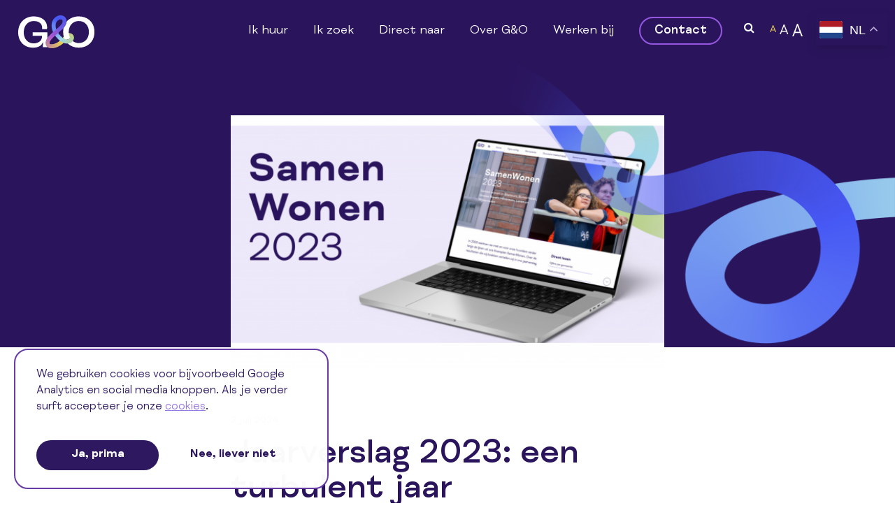

--- FILE ---
content_type: text/html; charset=utf-8
request_url: https://www.wonenbijgeno.nl/actueel/nieuwsoverzicht/jaarverslag-2023-een-turbulent-jaar
body_size: 39426
content:
<!DOCTYPE HTML><html lang="nl" class="mx_cookie"><head> <meta http-equiv="Content-Type" content="text/html; charset=utf-8" /> <title>Jaarverslag 2023: een turbulent jaar</title> <meta name="robots" content="index,follow" /> <meta property="og:image" content="https://wonenbijgenonl.cdn.maxicms.nl/uploads/News/4/30008-meld-je-aan-voor-de-teambuildingsdag-2-1.png" /> <meta property="og:description" content="Met trots en veel plezier presenteren wij hierbij de resultaten die we in 2023 behaalden in Blaricum, Bunschoten, Gooise Meren, Hilversum, Laren en Wijdemeren. Ook bieden we weer een online versie aan met daarin per gemeente infographics met cijfers en feiten in een oogopslag en nog veel meer." /> <script type="text/javascript" src="/cache/js/677-config.js?ts=1763203502"></script> <script type="text/javascript" src="/cache/js/677-1-lang.js?ts=1763203502"></script> <meta name="viewport" content="width=device-width, initial-scale=1, user-scalable=no" /> <meta name="format-detection" content="telephone=no"/> <link rel="apple-touch-icon" sizes="180x180" href="https://wonenbijgenonl.cdn.maxicms.nl/apple-touch-icon.png"> <link rel="icon" type="image/png" sizes="32x32" href="https://wonenbijgenonl.cdn.maxicms.nl/favicon-32x32.png"> <link rel="icon" type="image/png" sizes="16x16" href="https://wonenbijgenonl.cdn.maxicms.nl/favicon-16x16.png"> <link rel="manifest" href="https://wonenbijgenonl.cdn.maxicms.nl/site.webmanifest"> <link href="https://wonenbijgenonl.cdn.maxicms.nl/templates/css-2022/font-awesome.min.css" rel="stylesheet" type="text/css" /> <link href="https://wonenbijgenonl.cdn.maxicms.nl/templates/css-2022/owl.carousel.min.css" rel="stylesheet" type="text/css" /> <link href="https://wonenbijgenonl.cdn.maxicms.nl/templates/css-2022/owl.theme.default.css" rel="stylesheet" type="text/css" /> <link href="https://wonenbijgenonl.cdn.maxicms.nl/templates/css-2022/main.css" rel="stylesheet" type="text/css" /> <link href="https://wonenbijgenonl.cdn.maxicms.nl/templates/css-2022/nav.css" rel="stylesheet" type="text/css" /> <link href="https://wonenbijgenonl.cdn.maxicms.nl/templates/css-2022/alert.css" rel="stylesheet" type="text/css" /> <link rel="stylesheet" href="https://wonenbijgenonl.cdn.maxicms.nl/templates/cookielaw/cookielaw.css" /> <script src="//cdn1.readspeaker.com/script/10848/webReader/webReader.js?pids=wr" type="text/javascript"></script> <link rel="stylesheet" href="/lib/fancybox/jquery.fancybox.css?ts=1421136062" /> <link rel="stylesheet" href="https://wonenbijgenonl.cdn.maxicms.nl/views/News/news.css" /> <link rel="stylesheet" href="https://wonenbijgenonl.cdn.maxicms.nl/views/Cookie/cookie.css" /> <link rel="stylesheet" href="/assets/css/default.css?ts=1484231578" /></head> <body><div id="headerwrapper"> <header id="header"> <div id="logo"><a href="/"><img class="lazy" data-src="https://wonenbijgenonl.cdn.maxicms.nl/templates/images-2022/GenO-logo.svg" alt="Woningcorporatie G&O" width="300" height="128"/></a></div> <nav id="nav"><ul> <li class="mx_first mx_parent"> <a href="#" title="Ik huur">Ik huur</a><span></span> <ul> <li class="mx_first"> <a href="/over-de-huur" title="Over de huur">Over de huur</a> </li> <li> <a href="/onderhoud-en-reparatie" title="Onderhoud en reparatie">Onderhoud en reparatie</a> </li> <li> <a href="/verhuizen" title="Verhuizen">Verhuizen</a> </li> <li> <a href="/wooncoach" title="Wooncoach">Wooncoach</a> </li> <li> <a href="/veiligwonen" title="Veilig wonen">Veilig wonen</a> </li> <li> <a href="/leefbaarheid" title="Leefbaarheid / overlast">Leefbaarheid / overlast</a> </li> <li> <a href="/huurdersbelang" title="Huurdersbelang">Huurdersbelang</a> </li> <li class="mx_last"> <a href="/klachten-en-geschillen" title="Klachten en geschillen">Klachten en geschillen</a> </li> </ul> </li> <li class="mx_parent"> <a href="#" title="Ik zoek">Ik zoek</a><span></span> <ul> <li class="mx_first"> <a href="/een-huurwoning" title="Een huurwoning">Een huurwoning</a> </li> <li> <a href="/een-vrije-sector-woning" title="Een vrije sector woning">Een vrije sector woning</a> </li> <li> <a href="/een-koopwoning" title="Een koopwoning">Een koopwoning</a> </li> <li> <a href="/woning-en-zorg" title="Woning en zorg">Woning en zorg</a> </li> <li> <a href="/een-parkeerruimte-of-garagebox" title="Een parkeerruimte of garagebox">Een parkeerruimte of garagebox</a> </li> <li class="mx_last"> <a href="/overige-woonruimten" title="Overige (woon)ruimten">Overige (woon)ruimten</a> </li> </ul> </li> <li class="mx_parent"> <a href="#" title="Direct naar">Direct naar</a><span></span> <ul> <li class="mx_first"> <a href="/formulier-huuropzegging" title="Formulier huuropzegging">Formulier huuropzegging</a> </li> <li> <a href="/reparatieverzoek-melden" title="Reparatieverzoek melden" >Reparatieverzoek melden</a> </li> <li> <a href="/duurzaam-wonen" title="Duurzaam wonen">Duurzaam wonen</a> </li> <li> <a href="/actueel/nieuwbouw" title="Nieuwbouw" >Nieuwbouw</a> </li> <li> <a href="/inductie" title="Inductie">Inductie</a> </li> <li> <a href="/veelgestelde-vragen" title="Veelgestelde vragen">Veelgestelde vragen</a> </li> <li> <a href="/direct-naar/bewonersverhalen" title="Huurdersverhalen">Huurdersverhalen</a> </li> <li> <a href="/huurdersorganisatie-hgo" title="Huurdersorganisatie (HGO)" >Huurdersorganisatie (HGO)</a> </li> <li class="mx_last"> <a href="/folders-en-formulieren" title="Folders en formulieren">Folders en formulieren</a> </li> </ul> </li> <li class="mx_parent"> <a href="#" title="Over G&amp;O">Over G&amp;O</a><span></span> <ul> <li class="mx_first"> <a href="/de-organisatie" title="De organisatie">De organisatie</a> </li> <li> <a href="/visitatie" title="Visitatie">Visitatie</a> </li> <li> <a href="/governance-code" title="Governance">Governance</a> </li> <li> <a href="/samenwerking" title="Samenwerking">Samenwerking</a> </li> <li> <a href="/publicaties" title="Publicaties">Publicaties</a> </li> <li> <a href="/contact" title="Contact">Contact</a> </li> <li> <a href="/belangrijke-instanties" title="Belangrijke instanties">Belangrijke instanties</a> </li> <li> <a href="/algemene-voorwaarden" title="Algemene voorwaarden">Algemene voorwaarden</a> </li> <li class="mx_last"> <a href="/privacyverklaring" title="Privacyverklaring">Privacyverklaring</a> </li> </ul> </li> <li class="mx_parent"> <a href="#" title="Werken bij">Werken bij</a><span></span> <ul> <li class="mx_first"> <a href="/werken-bij" title="Daarom werken bij G&amp;O">Daarom werken bij G&amp;O</a> </li> <li> <a href="/onze-medewerkers" title="Onze medewerkers">Onze medewerkers</a> </li> <li> <a href="/vacatures" title="Vacatures">Vacatures</a> </li> <li> <a href="/stages" title="Stages">Stages</a> </li> <li class="mx_last"> <a href="/werken-bij/past-de-woningcorporatie-bij-jou" title="Past de woningcorporatie bij jou?">Past de woningcorporatie bij jou?</a> </li> </ul> </li> <li class="mx_last"> <a href="/contact" title="Contact" >Contact</a> </li> </ul><div id="mx_search_form"> <form method="get" action="/zoekresultaten"> <input type="text" name="mx_search_text" id="mx_search_text" value="" placeholder="Zoek op trefwoord" /> <button type="submit"> <i class="fa fa-search" aria-hidden="true"></i> </button> </form></div></nav> <div id="icon-search"><i class="fa fa-search"></i><i class="fa fa-times"></i></div> <div id="sizes"> <ul> <li class="mx_first mx_current"><a href="#"><img src="https://wonenbijgenonl.cdn.maxicms.nl/templates/images-2022/font.svg" alt="klein"></a></li> <li><a href="#"><img src="https://wonenbijgenonl.cdn.maxicms.nl/templates/images-2022/font.svg" alt="normaal"></a></li> <li class="mx_last"><a href="#"><img src="https://wonenbijgenonl.cdn.maxicms.nl/templates/images-2022/font.svg" alt="groot"></a></li> </ul> </div> <div class="gtranslate_wrapper"></div> <script>window.gtranslateSettings = {"default_language":"nl","native_language_names":true,"languages":["nl","en","fr","de","es","uk","pl","ru","tr","ar","so"],"wrapper_selector":".gtranslate_wrapper","switcher_horizontal_position":"inline","float_switcher_open_direction":"bottom"}</script> <script src="https://cdn.gtranslate.net/widgets/latest/float.js" defer></script> <div id="mobile-nav"><a href="#" class="showmenu"><i class="fa fa-bars" aria-hidden="true"></i></a></div> <div class="clear"></div> </header></div><div id="streamerwrapper"> <div id="streamer"> <span class="h1">Nieuwsoverzicht</span> <div id="breadcrumbs"><ul vocab="https://schema.org/" typeof="BreadcrumbList"> <li property="itemListElement" typeof="ListItem"> <a property="item" typeof="WebPage" href="/" title="Home"><span property="name">Home</span></a> <meta property="position" content="1"> </li> <li property="itemListElement" typeof="ListItem"> <a property="item" typeof="WebPage" href="/actueel/nieuwsoverzicht" title="Nieuwsoverzicht"><span property="name">Nieuwsoverzicht</span></a> <meta property="position" content="2"> </li> <li property="itemListElement" typeof="ListItem"> <span property="name">Jaarverslag 2023: een turbulent jaar</span> <meta property="position" content="3"> </li> </ul></div> <div class="clear"></div> </div> <div id="twister-links" class="content breed"><img class="desktop lazy" data-src="https://wonenbijgenonl.cdn.maxicms.nl/templates/images-2022/twister-content.png" alt="Woningcorporatie G&O" width="589" height="416"/></div> <div id="twister-rechts" class="contact"><img class="desktop lazy" data-src="https://wonenbijgenonl.cdn.maxicms.nl/templates/images-2022/twister-contact.png" alt="Woningcorporatie G&O" width="426" height="412"/><img class="mobile lazy" data-src="https://wonenbijgenonl.cdn.maxicms.nl/templates/images-2022/twister-contact-mobile.png" alt="Woningcorporatie G&O" width="426" height="412"/></div></div><div id="contentwrapper" class="wide"> <div id="content"> <div id="mx_news_item_header_wrapper"><div id="mx_news_item_header"> <img class="lazy" data-src="https://wonenbijgenonl.cdn.maxicms.nl/uploads/News/2/30008-meld-je-aan-voor-de-teambuildingsdag-2-1.png" alt="Jaarverslag 2023: een turbulent jaar" width="600" height="350" /> </div><div id="twister-rechts" class="newsitem"><img class="desktop lazy" data-src="https://wonenbijgenonl.cdn.maxicms.nl/templates/images-2022/twister-nieuwsbericht.png" alt="Woningcorporatie G&O" width="426" height="412"/><img class="mobile lazy" data-src="https://wonenbijgenonl.cdn.maxicms.nl/templates/images-2022/twister-vervolg-mobile.png" alt="Woningcorporatie G&O" width="347" height="453"/></div></div><div id="mx_news_item_wrapper"><div id="mx_news_item"><div id="readspeaker_button1" class="rs_skip rsbtn rs_preserve"> <a rel="nofollow" class="rsbtn_play" accesskey="L" title="Laat de tekst voorlezen met ReadSpeaker webReader" href="//app-eu.readspeaker.com/cgi-bin/rsent?customerid=10848&amp;lang=nl_nl&amp;readid=readspeaker&amp;url=https://www.wonenbijgeno.nl/actueel/nieuwsoverzicht/jaarverslag-2023-een-turbulent-jaar"> <span class="rsbtn_left rsimg rspart"><span class="rsbtn_text"><span>Lees voor</span></span></span> <span class="rsbtn_right rsimg rsplay rspart"></span> </a> </div><em><time datetime="2024-07-02">
2 juli 2024 </time></em> <div id="readspeaker"><h1>Jaarverslag 2023: een turbulent jaar</h1> <div class="mx_news_item_image mx_news_item_main_image"> <a href="https://wonenbijgenonl.cdn.maxicms.nl/uploads/News/3/30008-meld-je-aan-voor-de-teambuildingsdag-2-1.png" class="fancybox" data-fancybox-group="mx_news_item[30008]"> <img src="https://wonenbijgenonl.cdn.maxicms.nl/uploads/News/4/30008-meld-je-aan-voor-de-teambuildingsdag-2-1.png" alt="" /> </a> </div> <p class="sc-yMzcK hEzODR" data-testid="ripley-core__text-item__paragraph__component" data-foleon-id="0549b028-6b17-4700-8a4c-5e9b9298602c"><strong><span class="sc-eoseld emjcVe">Met trots en veel plezier presenteren wij hierbij de resultaten die we in 2023 behaalden in Blaricum, Bunschoten, Gooise Meren, Hilversum, Laren en Wijdemeren. Ook bieden we weer een online versie aan met daarin per gemeente infographics met cijfers en feiten in een oogopslag en nog veel meer. Veel leesplezier!</span></strong></p> <p class="sc-jifHHV xtasH" data-testid="ripley-core__text-item__paragraph__component" data-foleon-id="5e6022b5-5da9-44d0-9993-1d28e5bace70"><span class="sc-hkwmXC kgvPOw">'In ons jaarverslag vertellen we op een aantal plaatsen wat wij, meestal samen met onze samenwerkingspartners, deden om de lasten en zorgen voor onze huurders te verlichten. We vertellen over huizen die we bouwden en huizen die wij een nieuw leven gaven, alles altijd voor onze huurders. </span></p> <p class="sc-jifHHV xtasH" data-testid="ripley-core__text-item__paragraph__component" data-foleon-id="648c3e97-00b6-4a86-aa88-628607ef09ff"><span class="sc-hkwmXC kgvPOw">We verhuurden 23% meer woningen dan in 2022 door meer nieuwbouw en de doorstroming hier naartoe. De woningen die we verhuurden zijn conform de wettelijke richtlijnen passend toegewezen en we hebben, ten opzichte van 2022, iets meer gebruik gemaakt van de vrije toewijzingsruimte. </span></p> <p class="sc-jifHHV xtasH" data-testid="ripley-core__text-item__paragraph__component" data-foleon-id="b488ee07-a4ac-4c54-b0d3-889f55ccc3e3"><span class="sc-hkwmXC kgvPOw">We leverden 95 nieuwe woningen op. We hielden onze dienstverlening op ruim voldoende: de KWH scores lagen rond de norm van een 7.5. En we boekten een positief resultaat; onze financi&euml;le middelen hebben we uitsluitend besteed in het belang van de volkshuisvesting. </span></p> <p class="sc-jifHHV xtasH" data-testid="ripley-core__text-item__paragraph__component" data-foleon-id="88ee07a4-acdc-44b0-9388-9f55ccc3e398"><span class="sc-hkwmXC kgvPOw">Het jaar 2024 zal in het teken staan van het uitrollen van de Koers 2024-2027. Hierbij zal blijken dat wij betrokken zijn, betrouwbaar, gelijkwaardig en optimistisch. Daar kunt u ons op aanspreken</span><span class="sc-hkwmXC kgvPOw">.'<br /><br />- Maarten van Gessel, directeur-bestuurder G&amp;O</span></p> <ul> <li class="sc-jifHHV xtasH" data-testid="ripley-core__text-item__paragraph__component" data-foleon-id="88ee07a4-acdc-44b0-9388-9f55ccc3e398"><span style="font-size: 14pt;"><strong><span class="sc-hkwmXC kgvPOw"><a href="https://wonenbijgenonl.cdn.maxicms.nl/uploads/Editor/g-o-bestuursverslag-2023.pdf" target="_blank" rel="noopener">Klik hier voor het Bestuursverslag</a></span></strong></span></li> <li class="sc-jifHHV xtasH" data-testid="ripley-core__text-item__paragraph__component" data-foleon-id="88ee07a4-acdc-44b0-9388-9f55ccc3e398"><span style="font-size: 14pt;"><strong><span class="sc-hkwmXC kgvPOw"><a href="https://wonenbijgenonl.cdn.maxicms.nl/uploads/Editor/g-o-jaarrekening-2023.pdf" target="_blank" rel="noopener">Klik hier voor de jaarrekening</a></span></strong></span><span style="font-size: 14pt;"><strong><br /></strong></span></li> </ul></div> <div class="mx_share"> <style> .mx_share { display: flex; align-items: center; gap: 8px; margin-bottom: 10px; } .mx_share a { display: flex; align-items: center; justify-content: center; width: 34px; height: 34px; border-radius: 3px; text-decoration: none; transition: background-color 0.3s ease; } .mx_share a:hover { background-color: #e5e5e5; } .mx_share svg { width: 20px; } </style> <a href="https://facebook.com/sharer/sharer.php?u=https://www.wonenbijgeno.nl/actueel/nieuwsoverzicht/jaarverslag-2023-een-turbulent-jaar" target="_blank" rel="noopener" aria-label="Share on Facebook" style="background-color: #1877f2;"> <svg xmlns="http://www.w3.org/2000/svg" viewBox="0 0 24 24" fill="#fff"> <path d="M18.77 7.46H14.5v-1.9c0-.9.6-1.1 1-1.1h3V.5h-4.33C10.24.5 9.5 3.44 9.5 5.32v2.15h-3v4h3v12h5v-12h3.85l.42-4z" /> </svg> </a> <a href="https://twitter.com/intent/tweet/?text=Jaarverslag 2023: een turbulent jaar&url=https://www.wonenbijgeno.nl/actueel/nieuwsoverzicht/jaarverslag-2023-een-turbulent-jaar" target="_blank" rel="noopener" aria-label="Share on Twitter" style="background-color: #0f1419;"> <svg xmlns="http://www.w3.org/2000/svg" viewBox="0 0 300 300" fill="#fff"> <path d="M178.57 127.15 290.27 0h-26.46l-97.03 110.38L89.34 0H0l117.13 166.93L0 300.25h26.46l102.4-116.59 81.8 116.59h89.34M36.01 19.54H76.66l187.13 262.13h-40.66"></path> </svg> </a> <a href="https://www.linkedin.com/shareArticle?mini=true&amp;url=https://www.wonenbijgeno.nl/actueel/nieuwsoverzicht/jaarverslag-2023-een-turbulent-jaar&amp;title=Jaarverslag 2023: een turbulent jaar&amp;summary=Jaarverslag 2023: een turbulent jaar&amp;source=https://www.wonenbijgeno.nl/actueel/nieuwsoverzicht/jaarverslag-2023-een-turbulent-jaar" target="_blank" rel="noopener" aria-label="Share on LinkedIn" style="background-color: #0077b5;"> <svg xmlns="http://www.w3.org/2000/svg" viewBox="0 0 24 24" fill="#fff"> <path d="M6.5 21.5h-5v-13h5v13zM4 6.5C2.5 6.5 1.5 5.3 1.5 4s1-2.4 2.5-2.4c1.6 0 2.5 1 2.6 2.5 0 1.4-1 2.5-2.6 2.5zm11.5 6c-1 0-2 1-2 2v7h-5v-13h5V10s1.6-1.5 4-1.5c3 0 5 2.2 5 6.3v6.7h-5v-7c0-1-1-2-2-2z" /> </svg> </a> <a href="whatsapp://send?text=Jaarverslag 2023: een turbulent jaar%20https://www.wonenbijgeno.nl/actueel/nieuwsoverzicht/jaarverslag-2023-een-turbulent-jaar" target="_blank" rel="noopener" aria-label="Share on WhatsApp" style="background-color: #25d366;"> <svg xmlns="http://www.w3.org/2000/svg" viewBox="0 0 24 24" fill="#fff"> <path d="M20.1 3.9C17.9 1.7 15 .5 12 .5 5.8.5.7 5.6.7 11.9c0 2 .5 3.9 1.5 5.6L.6 23.4l6-1.6c1.6.9 3.5 1.3 5.4 1.3 6.3 0 11.4-5.1 11.4-11.4-.1-2.8-1.2-5.7-3.3-7.8zM12 21.4c-1.7 0-3.3-.5-4.8-1.3l-.4-.2-3.5 1 1-3.4L4 17c-1-1.5-1.4-3.2-1.4-5.1 0-5.2 4.2-9.4 9.4-9.4 2.5 0 4.9 1 6.7 2.8 1.8 1.8 2.8 4.2 2.8 6.7-.1 5.2-4.3 9.4-9.5 9.4zm5.1-7.1c-.3-.1-1.7-.9-1.9-1-.3-.1-.5-.1-.7.1-.2.3-.8 1-.9 1.1-.2.2-.3.2-.6.1s-1.2-.5-2.3-1.4c-.9-.8-1.4-1.7-1.6-2-.2-.3 0-.5.1-.6s.3-.3.4-.5c.2-.1.3-.3.4-.5.1-.2 0-.4 0-.5C10 9 9.3 7.6 9 7c-.1-.4-.4-.3-.5-.3h-.6s-.4.1-.7.3c-.3.3-1 1-1 2.4s1 2.8 1.1 3c.1.2 2 3.1 4.9 4.3.7.3 1.2.5 1.6.6.7.2 1.3.2 1.8.1.6-.1 1.7-.7 1.9-1.3.2-.7.2-1.2.2-1.3-.1-.3-.3-.4-.6-.5z" /> </svg> </a> <a href="mailto:?subject=Jaarverslag 2023: een turbulent jaar&amp;body=https://www.wonenbijgeno.nl/actueel/nieuwsoverzicht/jaarverslag-2023-een-turbulent-jaar" target="_self" rel="noopener" aria-label="Share by E-Mail" style="background-color: #000;"> <svg xmlns="http://www.w3.org/2000/svg" viewBox="0 0 24 24" fill="#fff"> <path d="M22 4H2C.9 4 0 4.9 0 6v12c0 1.1.9 2 2 2h20c1.1 0 2-.9 2-2V6c0-1.1-.9-2-2-2zM7.25 14.43l-3.5 2c-.08.05-.17.07-.25.07-.17 0-.34-.1-.43-.25-.14-.24-.06-.55.18-.68l3.5-2c.24-.14.55-.06.68.18.14.24.06.55-.18.68zm4.75.07c-.1 0-.2-.03-.27-.08l-8.5-5.5c-.23-.15-.3-.46-.15-.7.15-.22.46-.30.70-.14l8.23 5.32L12 13.4l8.23-5.32c.23-.15.54-.08.70.15.14.23.07.54-.16.70l-8.5 5.5c-.08.04-.17.07-.27.07zm8.93 1.75c-.10.16-.26.25-.43.25-.08 0-.17-.02-.25-.07l-3.5-2c-.24-.13-.32-.44-.18-.68s.44-.32.68-.18l3.5 2c.24.13.32-.44.18-.68l-8.5-5.5c-.23-.15-.3-.46-.15-.7.15-.22.46-.30.70-.14l8.23 5.32c.23.14.30.45.15.69l-8.5 5.5c-.08.04-.17.07-.27.07z" /> </svg> </a> </div> <div class="mx_news_item_images"> </div> <a href="/actueel/nieuwsoverzicht">Naar het overzicht</a></div> </div><style type="text/css"> <!--
#streamerwrapper {
display:none;
} #contentwrapper.wide {
background-color:#FFFFFF;
} #content {
max-width:100%;
padding:0;
}
--></style> <div class="clear"></div> </div></div><div id="footerwrapper" class="lazy" data-bg="url(https://wonenbijgenonl.cdn.maxicms.nl/templates/images-2022/twister-footer.png)"> <footer id="footer"> <div id="footer-right"> <div class="footer-box"> <div class="footer-box-header" data-target="5"> Ik huur </div> <div id="footer-box-content-5"> <ul> <li class="mx_first"> <a href="/over-de-huur" title="Over de huur">Over de huur</a> </li> <li> <a href="/onderhoud-en-reparatie" title="Onderhoud en reparatie">Onderhoud en reparatie</a> </li> <li> <a href="/verhuizen" title="Verhuizen">Verhuizen</a> </li> <li> <a href="/wooncoach" title="Wooncoach">Wooncoach</a> </li> <li> <a href="/veiligwonen" title="Veilig wonen">Veilig wonen</a> </li> <li> <a href="/leefbaarheid" title="Leefbaarheid / overlast">Leefbaarheid / overlast</a> </li> <li> <a href="/huurdersbelang" title="Huurdersbelang">Huurdersbelang</a> </li> <li class="mx_last"> <a href="/klachten-en-geschillen" title="Klachten en geschillen">Klachten en geschillen</a> </li> </ul> </div> </div> <div class="footer-box"> <div class="footer-box-header" data-target="6"> Ik zoek </div> <div id="footer-box-content-6"> <ul> <li class="mx_first"> <a href="/een-huurwoning" title="Een huurwoning">Een huurwoning</a> </li> <li> <a href="/een-vrije-sector-woning" title="Een vrije sector woning">Een vrije sector woning</a> </li> <li> <a href="/een-koopwoning" title="Een koopwoning">Een koopwoning</a> </li> <li> <a href="/woning-en-zorg" title="Woning en zorg">Woning en zorg</a> </li> <li> <a href="/een-parkeerruimte-of-garagebox" title="Een parkeerruimte of garagebox">Een parkeerruimte of garagebox</a> </li> <li class="mx_last"> <a href="/overige-woonruimten" title="Overige (woon)ruimten">Overige (woon)ruimten</a> </li> </ul> </div> </div> <div class="footer-box"> <div class="footer-box-header" data-target="7"> Over G&amp;O </div> <div id="footer-box-content-7"> <ul> <li class="mx_first"> <a href="/de-organisatie" title="De organisatie">De organisatie</a> </li> <li> <a href="/visitatie" title="Visitatie">Visitatie</a> </li> <li> <a href="/governance-code" title="Governance">Governance</a> </li> <li> <a href="/samenwerking" title="Samenwerking">Samenwerking</a> </li> <li> <a href="/publicaties" title="Publicaties">Publicaties</a> </li> <li> <a href="/contact" title="Contact">Contact</a> </li> <li> <a href="/belangrijke-instanties" title="Belangrijke instanties">Belangrijke instanties</a> </li> <li> <a href="/algemene-voorwaarden" title="Algemene voorwaarden">Algemene voorwaarden</a> </li> <li class="mx_last"> <a href="/privacyverklaring" title="Privacyverklaring">Privacyverklaring</a> </li> </ul> </div> </div> <div class="footer-box"> <div class="footer-box-header" data-target="8"> Direct naar </div> <div id="footer-box-content-8"> <ul> <li class="mx_first"> <a href="/formulier-huuropzegging" title="Formulier huuropzegging">Formulier huuropzegging</a> </li> <li> <a href="/reparatieverzoek-melden" title="Reparatieverzoek melden" >Reparatieverzoek melden</a> </li> <li> <a href="/duurzaam-wonen" title="Duurzaam wonen">Duurzaam wonen</a> </li> <li> <a href="/actueel/nieuwbouw" title="Nieuwbouw" >Nieuwbouw</a> </li> <li> <a href="/inductie" title="Inductie">Inductie</a> </li> <li> <a href="/veelgestelde-vragen" title="Veelgestelde vragen">Veelgestelde vragen</a> </li> <li> <a href="/direct-naar/bewonersverhalen" title="Huurdersverhalen">Huurdersverhalen</a> </li> <li> <a href="/huurdersorganisatie-hgo" title="Huurdersorganisatie (HGO)" >Huurdersorganisatie (HGO)</a> </li> <li class="mx_last"> <a href="/folders-en-formulieren" title="Folders en formulieren">Folders en formulieren</a> </li> </ul> </div> </div> <div class="clear"></div> </div> <div id="footer-left"> <div class="footer-box"> <p class="desktop"><a href="/"><img class="lazy" data-src="https://wonenbijgenonl.cdn.maxicms.nl/templates/images-2022/GenO-logo.svg" alt="Woningcorporatie G&O" width="94" height="40"/></a></p> <div class="footer-box-header mobile" data-target="2"> Adres </div> <div id="footer-box-content-2"> <p>Schapenkamp 130<br />1211 PB Hilversum<br />(035) 672 66 99&nbsp;<br />Tussen 8:30 - 12:00 en 13:00 - 16:00<br /><strong>Vrijdags: alleen geopend op afspraak. Bellen kan wel: 035 - 672 66 99.</strong><br /><br />Postbus 329<br />1200 AH Hilversum</p> </div> </div> <div class="footer-box"> <div class="footer-box-header" data-target="3"> Openingstijden </div> <div id="footer-box-content-3"> <p><strong>Tussen 12:00 en 13:00 uur zijn we even dicht voor </strong><strong>bezoek en telefoon.<br /></strong>Maandag t/m donderdag<br />van 08.30 tot 12:00 uur <br />en 13:00 tot 16.00 uur<br /><br />Vrijdags: alleen geopend op afspraak. Bellen kan wel: 035 - 672 66 99.</p> </div> </div> <div class="footer-box"> <div class="footer-box-header" data-target="9"> Nieuwsbrief </div> <div id="footer-box-content-9"> <div id="mc_embed_signup" class="mx_newsletter"> <form action="https://gooienom.us14.list-manage.com/subscribe/post?u=7984c5fcfaf6797ce4db16fe6&amp;id=7454eb45ee" method="post" id="mc-embedded-subscribe-form" name="mc-embedded-subscribe-form" class="mx_newsletter validate" target="_blank" novalidate> <div class="mx_newsletter_row"> <div class="mx_newsletter_input"> <input type="email" value="" placeholder="E-mailadres" name="EMAIL" class="required email" id="mce-EMAIL"> </div> </div> <div id="mce-responses" class="clear"> <div class="response" id="mce-error-response" style="display:none"></div> <div class="response" id="mce-success-response" style="display:none"></div> </div> <div style="position: absolute; left: -5000px;" aria-hidden="true"><input type="text" name="b_7984c5fcfaf6797ce4db16fe6_7454eb45ee" tabindex="-1" value=""></div> <div class="mx_newsletter_row clear"> <button type="submit" name="subscribe" id="mc-embedded-subscribe" class="button">Aanmelden <i class="fa fa-angle-right"></i></button> </div> </form> </div> </div> </div> <div class="footer-box"> <div class="footer-box-header" data-target="4"> Volg ons </div> <div id="footer-box-content-4"> <p><a href="https://www.facebook.com/Voordehuurders" target="_blank" rel="noopener">Facebook</a><br /><a href="https://www.linkedin.com/company/1650060/admin/" target="_blank" rel="noopener">LinkedIn</a><br /><br /><a class="button" href="https://g.page/r/CcpVWWNqHG4PEAg/review" target="_blank" rel="noopener">Schrijf een review</a></p> </div> </div> </div> <div id="copyright"> <p class="mobile"><a href="/"><img class="lazy" data-src="https://wonenbijgenonl.cdn.maxicms.nl/templates/images-2022/GenO-logo.svg" alt="Woningcorporatie G&O" width="94" height="40"/></a></p><p><a href="https://www.wonenbijgeno.nl/colofon">Colofon</a><a href="https://www.wonenbijgeno.nl/disclaimer">Disclaimer</a><a href="https://www.wonenbijgeno.nl/sitemap">Sitemap</a></p> <p>&copy; 2025 G&amp;O</p></div> <div class="clear"></div> </footer></div><div id="cssmenu" class="right"> <div class="close"><a href="#" class="showmenu">x</a></div> <ul> <li><a href="/">Home</a></li> </ul> <ul> <li class="mx_first mx_parent"> <a href="#" title="Ik huur">Ik huur</a><span></span> <ul> <li class="mx_first mx_parent"> <a href="/over-de-huur" title="Over de huur">Over de huur</a><span></span> <ul> <li class="mx_first"> <a href="/huurverhoging2025" title="Huurverhoging 2025">Huurverhoging 2025</a> </li> <li> <a href="/huurbevriezing" title="Huurbevriezing">Huurbevriezing</a> </li> <li> <a href="/huurbetaling" title="Huurbetaling">Huurbetaling</a> </li> <li> <a href="/huurtoeslag" title="Huurtoeslag">Huurtoeslag</a> </li> <li> <a href="/huurachterstand" title="Huurachterstand">Huurachterstand</a> </li> <li> <a href="/servicekosten" title="Servicekosten">Servicekosten</a> </li> <li> <a href="/medehuurderschap" title="Medehuurderschap">Medehuurderschap</a> </li> <li class="mx_last"> <a href="/huurbeleid" title="Huurbeleid">Huurbeleid</a> </li> </ul> </li> <li class="mx_parent"> <a href="/onderhoud-en-reparatie" title="Onderhoud en reparatie">Onderhoud en reparatie</a><span></span> <ul> <li class="mx_first"> <a href="/reparatieverzoek-melden" title="Reparatieverzoek melden">Reparatieverzoek melden</a> </li> <li> <a href="/onderhoudsabc" title="Onderhouds-ABC">Onderhouds-ABC</a> </li> <li> <a href="/zelf-klussen" title="Zelf klussen">Zelf klussen</a> </li> <li> <a href="/onderhoud" title="Onderhoud">Onderhoud</a> </li> <li class="mx_last"> <a href="/onderhoud-en-reparatie/schade-door-inval" title="Schade door inval">Schade door inval</a> </li> </ul> </li> <li class="mx_parent"> <a href="/verhuizen" title="Verhuizen">Verhuizen</a><span></span> <ul> <li class="mx_first"> <a href="/huur-opzeggen" title="Huur opzeggen">Huur opzeggen</a> </li> <li> <a href="/kleinerwonen" title="Kleiner wonen">Kleiner wonen</a> </li> <li> <a href="/woningruil" title="Woningruil">Woningruil</a> </li> <li class="mx_last"> <a href="/onderhuur" title="Huisbewaring">Huisbewaring</a> </li> </ul> </li> <li> <a href="/wooncoach" title="Wooncoach">Wooncoach</a> </li> <li> <a href="/veiligwonen" title="Veilig wonen">Veilig wonen</a> </li> <li class="mx_parent"> <a href="/leefbaarheid" title="Leefbaarheid / overlast">Leefbaarheid / overlast</a><span></span> <ul> <li class="mx_first"> <a href="/hinder" title="Hinder of overlast">Hinder of overlast</a> </li> <li> <a href="/veilig-wonen" title="Veilig wonen">Veilig wonen</a> </li> <li class="mx_last"> <a href="/woonfraude" title="Woonfraude">Woonfraude</a> </li> </ul> </li> <li class="mx_parent"> <a href="/huurdersbelang" title="Huurdersbelang">Huurdersbelang</a><span></span> <ul> <li class="mx_first"> <a href="/huurdersorganisatie-hgo" title="Huurdersorganisatie (HGO)">Huurdersorganisatie (HGO)</a> </li> <li class="mx_last"> <a href="/bewonerscommissies" title="Bewonerscommissies">Bewonerscommissies</a> </li> </ul> </li> <li class="mx_parent mx_last"> <a href="/klachten-en-geschillen" title="Klachten en geschillen">Klachten en geschillen</a><span></span> <ul> <li class="mx_first"> <a href="/klachtenformulier" title="Klachtenformulier G&amp;O">Klachtenformulier G&amp;O</a> </li> <li class="mx_last"> <a href="/klachten-en-geschillen/geschillencommissie-woningcorporaties-valleigebied-en-omstreken" title="Geschillencommissie">Geschillencommissie</a> </li> </ul> </li> </ul> </li> <li class="mx_parent"> <a href="#" title="Ik zoek">Ik zoek</a><span></span> <ul> <li class="mx_first mx_parent"> <a href="/een-huurwoning" title="Een huurwoning">Een huurwoning</a><span></span> <ul> <li class="mx_first"> <a href="/regio-gooi-vechtstreek" title="Regio Gooi &amp; Vechtstreek">Regio Gooi &amp; Vechtstreek</a> </li> <li> <a href="/regio-eemvallei" title="Regio Eemvallei">Regio Eemvallei</a> </li> <li> <a href="/informatie-over-urgentie" title="Informatie over urgentie">Informatie over urgentie</a> </li> <li class="mx_last"> <a href="/informatie-bij-toewijzing" title="Informatie bij toewijzing">Informatie bij toewijzing</a> </li> </ul> </li> <li> <a href="/een-vrije-sector-woning" title="Een vrije sector woning">Een vrije sector woning</a> </li> <li> <a href="/een-koopwoning" title="Een koopwoning">Een koopwoning</a> </li> <li> <a href="/woning-en-zorg" title="Woning en zorg">Woning en zorg</a> </li> <li class="mx_parent"> <a href="/een-parkeerruimte-of-garagebox" title="Een parkeerruimte of garagebox">Een parkeerruimte of garagebox</a><span></span> <ul> <li class="mx_first mx_last"> <a href="/beleid-parkeerruimte" title="Beleid parkeerruimte">Beleid parkeerruimte</a> </li> </ul> </li> <li class="mx_parent mx_last"> <a href="/overige-woonruimten" title="Overige (woon)ruimten">Overige (woon)ruimten</a><span></span> <ul> <li class="mx_first"> <a href="/jongerenwoning" title="Jongerenwoning">Jongerenwoning</a> </li> <li> <a href="/woonwagenstandplaats" title="Woonwagenstandplaats">Woonwagenstandplaats</a> </li> <li class="mx_last"> <a href="/een-bedrijfsruimte" title="Een bedrijfsruimte">Een bedrijfsruimte</a> </li> </ul> </li> </ul> </li> <li class="mx_parent"> <a href="#" title="Direct naar">Direct naar</a><span></span> <ul> <li class="mx_first"> <a href="/formulier-huuropzegging" title="Formulier huuropzegging">Formulier huuropzegging</a> </li> <li> <a href="/reparatieverzoek-melden" title="Reparatieverzoek melden" >Reparatieverzoek melden</a> </li> <li class="mx_parent"> <a href="/duurzaam-wonen" title="Duurzaam wonen">Duurzaam wonen</a><span></span> <ul> <li class="mx_first"> <a href="/samenduurzaam/energiebesparing" title="Energiebesparing">Energiebesparing</a> </li> <li> <a href="/samenduurzaam/energiecooperaties" title="Energiecooperaties">Energiecooperaties</a> </li> <li> <a href="/samenduurzaam/vergroening" title="Vergroening">Vergroening</a> </li> <li> <a href="/samenduurzaam/hittestress" title="Hittestress">Hittestress</a> </li> <li class="mx_last"> <a href="/samenduurzaam/meent-aardgasvrij" title="Meent Aardgasvrij">Meent Aardgasvrij</a> </li> </ul> </li> <li> <a href="/actueel/nieuwbouw" title="Nieuwbouw" >Nieuwbouw</a> </li> <li> <a href="/inductie" title="Inductie">Inductie</a> </li> <li> <a href="/veelgestelde-vragen" title="Veelgestelde vragen">Veelgestelde vragen</a> </li> <li> <a href="/direct-naar/bewonersverhalen" title="Huurdersverhalen">Huurdersverhalen</a> </li> <li> <a href="/huurdersorganisatie-hgo" title="Huurdersorganisatie (HGO)" >Huurdersorganisatie (HGO)</a> </li> <li class="mx_last"> <a href="/folders-en-formulieren" title="Folders en formulieren">Folders en formulieren</a> </li> </ul> </li> <li class="mx_parent"> <a href="#" title="Over G&amp;O">Over G&amp;O</a><span></span> <ul> <li class="mx_first mx_parent"> <a href="/de-organisatie" title="De organisatie">De organisatie</a><span></span> <ul> <li class="mx_first mx_last"> <a href="/regiokaart" title="Regiokaart">Regiokaart</a> </li> </ul> </li> <li> <a href="/visitatie" title="Visitatie">Visitatie</a> </li> <li class="mx_parent"> <a href="/governance-code" title="Governance">Governance</a><span></span> <ul> <li class="mx_first mx_last"> <a href="/raad-van-commissarissen" title="Raad van Commissarissen">Raad van Commissarissen</a> </li> </ul> </li> <li> <a href="/samenwerking" title="Samenwerking">Samenwerking</a> </li> <li> <a href="/publicaties" title="Publicaties">Publicaties</a> </li> <li class="mx_parent"> <a href="/contact" title="Contact">Contact</a><span></span> <ul> <li class="mx_first"> <a href="/contactformulier" title="Contactformulier">Contactformulier</a> </li> <li class="mx_last"> <a href="/contact/routebeschrijving" title="Routebeschrijving">Routebeschrijving</a> </li> </ul> </li> <li> <a href="/belangrijke-instanties" title="Belangrijke instanties">Belangrijke instanties</a> </li> <li> <a href="/algemene-voorwaarden" title="Algemene voorwaarden">Algemene voorwaarden</a> </li> <li class="mx_parent mx_last"> <a href="/privacyverklaring" title="Privacyverklaring">Privacyverklaring</a><span></span> <ul> <li class="mx_first mx_last"> <a href="/privacyverklaring-digitale-nieuwsbrief" title="Privacyverklaring digitale nieuwsbrief">Privacyverklaring digitale nieuwsbrief</a> </li> </ul> </li> </ul> </li> <li class="mx_parent"> <a href="#" title="Werken bij">Werken bij</a><span></span> <ul> <li class="mx_first"> <a href="/werken-bij" title="Daarom werken bij G&amp;O">Daarom werken bij G&amp;O</a> </li> <li> <a href="/onze-medewerkers" title="Onze medewerkers">Onze medewerkers</a> </li> <li class="mx_parent"> <a href="/vacatures" title="Vacatures">Vacatures</a><span></span> <ul> <li class="mx_first"> <a href="/vacatures/allround-vakheld" title="Allround vakheld">Allround vakheld</a> </li> <li> <a href="/vacatures/adviseur-publieke-woonagenda-1" title="Adviseur Publieke Woonagenda">Adviseur Publieke Woonagenda</a> </li> <li class="mx_last"> <a href="/vacatures/financieel-medewerker-servicekosten" title="Financieel medewerker Servicekosten">Financieel medewerker Servicekosten</a> </li> </ul> </li> <li> <a href="/stages" title="Stages">Stages</a> </li> <li class="mx_last"> <a href="/werken-bij/past-de-woningcorporatie-bij-jou" title="Past de woningcorporatie bij jou?">Past de woningcorporatie bij jou?</a> </li> </ul> </li> <li class="mx_last"> <a href="/contact" title="Contact" >Contact</a> </li> </ul> <ul> <li class="mx_parent"><a href="#">Adres</a><span></span> <ul><li><p>Schapenkamp 130<br />1211 PB Hilversum<br />(035) 672 66 99&nbsp;<br />Tussen 8:30 - 12:00 en 13:00 - 16:00<br /><strong>Vrijdags: alleen geopend op afspraak. Bellen kan wel: 035 - 672 66 99.</strong><br /><br />Postbus 329<br />1200 AH Hilversum</p></li></ul> </li> <li class="mx_parent"><a href="#">Openingstijden</a><span></span> <ul><li><p><strong>Tussen 12:00 en 13:00 uur zijn we even dicht voor </strong><strong>bezoek en telefoon.<br /></strong>Maandag t/m donderdag<br />van 08.30 tot 12:00 uur <br />en 13:00 tot 16.00 uur<br /><br />Vrijdags: alleen geopend op afspraak. Bellen kan wel: 035 - 672 66 99.</p></li></ul> </li> <li class="mx_parent"><a href="#">Volg ons</a><span></span> <ul><li><p><a href="https://www.facebook.com/Voordehuurders" target="_blank" rel="noopener">Facebook</a><br /><a href="https://www.linkedin.com/company/1650060/admin/" target="_blank" rel="noopener">LinkedIn</a><br /><br /><a class="button" href="https://g.page/r/CcpVWWNqHG4PEAg/review" target="_blank" rel="noopener">Schrijf een review</a></p></li></ul> </li> </ul></div><div id="mx_cookie"> <p>We gebruiken cookies voor bijvoorbeeld Google Analytics en social media knoppen. Als je verder surft accepteer je onze <a href="/cookiebeleid?mx_cookie_implicit=0">cookies</a>.</p> <p><a href="#" id="mx_cookie_allow" class="mx_cookie_btn">Ja, prima</a> <a href="#" id="mx_cookie_disallow" class="mx_cookie_btn">Nee, liever niet</a></p></div> <script type="text/javascript" src="https://wonenbijgenonl.cdn.maxicms.nl/templates/js/jquery-1.8.2.min.js"></script>
<script type="text/javascript" src="https://wonenbijgenonl.cdn.maxicms.nl/templates/js-2022/lazyload.min.js"></script>
<script type="text/javascript" src="https://wonenbijgenonl.cdn.maxicms.nl/templates/js-2022/owl.carousel.min.js"></script>
<script type="text/javascript" src="https://wonenbijgenonl.cdn.maxicms.nl/templates/js-2022/jquery.cookie.js"></script>
<script type="text/javascript" src="https://wonenbijgenonl.cdn.maxicms.nl/templates/js-2022/alert.js"></script>
<script type="text/javascript" src="https://wonenbijgenonl.cdn.maxicms.nl/templates/js-2022/main.js"></script>
<script type="text/javascript" src="//s3.amazonaws.com/downloads.mailchimp.com/js/mc-validate.js"></script> <script type="text/javascript">
		(function($) {window.fnames = new Array(); window.ftypes = new Array();fnames[0]='EMAIL';ftypes[0]='email';fnames[1]='FNAME';ftypes[1]='text';fnames[2]='LNAME';ftypes[2]='text';
			$.extend($.validator.messages, {
		        required: "Dit is een verplicht veld.",
		        remote: "Controleer dit veld.",
		        email: "Vul hier een geldig e-mailadres in.",
		        url: "Vul hier een geldige URL in.",
		        date: "Vul hier een geldige datum in.",
		        dateISO: "Vul hier een geldige datum in (ISO-formaat).",
		        number: "Vul hier een geldig getal in.",
		        digits: "Vul hier alleen getallen in.",
		        creditcard: "Vul hier een geldig creditcardnummer in.",
		        equalTo: "Vul hier dezelfde waarde in.",
		        accept: "Vul hier een waarde in met een geldige extensie.",
		        maxlength: $.validator.format("Vul hier maximaal {0} tekens in."),
		        minlength: $.validator.format("Vul hier minimaal {0} tekens in."),
		        rangelength: $.validator.format("Vul hier een waarde in van minimaal {0} en maximaal {1} tekens."),
		        range: $.validator.format("Vul hier een waarde in van minimaal {0} en maximaal {1}."),
		        max: $.validator.format("Vul hier een waarde in kleiner dan of gelijk aan {0}."),
		        min: $.validator.format("Vul hier een waarde in groter dan of gelijk aan {0}.")
			});
		}(jQuery));
		var $mcj = jQuery.noConflict(true);
		</script>
<script type="text/javascript" src="/lib/fancybox/jquery.fancybox.js?ts=1421136062"></script><script type="text/javascript" src="/lib/Cupella/Modules/Cookie/Resources/js/cookie.js?ts=1458656867"></script><script type="text/javascript" src="/js/jquery.ctrlz.js?ts=1686308660"></script><script type="text/javascript" src="/js/main.js?ts=1589859582"></script></body></html>

--- FILE ---
content_type: text/css
request_url: https://wonenbijgenonl.cdn.maxicms.nl/templates/css-2022/owl.theme.default.css
body_size: 621
content:
/**
 * Owl Carousel v2.3.4
 * Copyright 2013-2018 David Deutsch
 * Licensed under: SEE LICENSE IN https://github.com/OwlCarousel2/OwlCarousel2/blob/master/LICENSE
 */
/*
 * 	Default theme - Owl Carousel CSS File
 */
 
.owl-carousel .owl-stage {
display: flex;
}

.owl-item {
background-color: #FFFFFF;
transition: all 0.5s ease;
}

.owl-item:hover {
-webkit-border-radius: 0px 0px 30px 30px;
-moz-border-radius: 0px 0px 30px 30px;
-khtml-border-radius: 0px 0px 30px 30px;
border-radius: 0px 0px 30px 30px;
}

.owl-theme .owl-nav {
  top: 50%;
text-align: center;
-webkit-tap-highlight-color: transparent;
width: 100%;
position: absolute;
  }
  
.owl-carousel .owl-nav button.owl-next {
position: absolute;
right: 0;
    padding: 4px 7px !important;
}

.owl-carousel .owl-nav button.owl-prev {
position: absolute;
left: -25px;
}

  .owl-theme .owl-nav [class*='owl-'] {
    color:#2A155D !important;
    font-size: 28px!important;
    margin: 5px;
    background: #D6D6D6;
    display: inline-block;
    cursor: pointer;
    border-radius: 13px; 
	line-height: 100% !important;
	}
	
	 
  .owl-theme .owl-nav .disabled {
    opacity: 0;
    cursor: default; }

.owl-theme .owl-nav.disabled + .owl-dots {
  margin-top: 10px; }

.owl-theme .owl-dots {
  text-align: center;
  -webkit-tap-highlight-color: transparent; }
  .owl-theme .owl-dots .owl-dot {
    display: inline-block;
    zoom: 1;
    *display: inline; }
    .owl-theme .owl-dots .owl-dot span {
      width: 10px;
      height: 10px;
      margin: 5px 7px;
      background: #D6D6D6;
      display: block;
      -webkit-backface-visibility: visible;
      transition: opacity 200ms ease;
      border-radius: 30px; }
    .owl-theme .owl-dots .owl-dot.active span, .owl-theme .owl-dots .owl-dot:hover span {
      background: #869791; }


--- FILE ---
content_type: text/css
request_url: https://wonenbijgenonl.cdn.maxicms.nl/templates/css-2022/main.css
body_size: 8606
content:
/* CSS Document */

html,body,div,span,object,iframe,h1,h2,h3,h4,h5,h6,p,blockquote,pre,abbr,address,cite,code,del,dfn,em,img,ins,kbd,q,samp,small,strong,sub,sup,var,b,i,dl,dt,dd,fieldset,form,label,legend,table,caption,tbody,tfoot,thead,tr,th,td,article,aside,canvas,details,figcaption,figure,footer,header,hgroup,menu,nav,section,summary,time,mark,audio,video{margin:0;padding:0;border:0;outline:0;font-size:100%;vertical-align:baseline;background:transparent}body{line-height:1}article,aside,details,figcaption,figure,footer,header,hgroup,menu,nav,section{display:block}nav ul{list-style:none}blockquote,q{quotes:none}blockquote:before,blockquote:after,q:before,q:after{content:none}a{margin:0;padding:0;font-size:100%;vertical-align:baseline;background:transparent}ins{background-color:#ff9;color:#000;text-decoration:none}mark{background-color:#ff9;color:#000;font-style:italic;font-weight:bold}del{text-decoration:line-through}abbr[title],dfn[title]{border-bottom:1px dotted;cursor:help}table{border-collapse:collapse;border-spacing:0}hr{display:block;height:1px;border:0;border-top:1px solid #ccc;margin:1em 0;padding:0}input[type=text],input[type=button],input[type=submit],input[type=password],select{vertical-align:middle}

* {
-webkit-box-sizing: border-box;
-moz-box-sizing: border-box;
box-sizing: border-box;
-webkit-tap-highlight-color: rgba(0,0,0,0);
}

html.mx_logged_in {
margin-top:0 !important;
}

/*.mx_logged_in #header {
top:52px;
}*/

@font-face {
    font-family: 'FS Meridian';
    src: url('../fonts/FSMeridian-Regular.eot');
    src: local('FS Meridian Regular'), local('FSMeridian-Regular'),
        url('../fonts/FSMeridian-Regular.eot?#iefix') format('embedded-opentype'),
        url('../fonts/FSMeridian-Regular.woff2') format('woff2'),
        url('../fonts/FSMeridian-Regular.woff') format('woff'),
        url('../fonts/FSMeridian-Regular.ttf') format('truetype');
    font-weight: normal;
    font-style: normal;
	font-display:swap;
}

@font-face {
    font-family: 'FS Meridian';
    src: url('../fonts/FSMeridian-Medium.eot');
    src: local('FS Meridian Medium'), local('FSMeridian-Medium'),
        url('../fonts/FSMeridian-Medium.eot?#iefix') format('embedded-opentype'),
        url('../fonts/FSMeridian-Medium.woff2') format('woff2'),
        url('../fonts/FSMeridian-Medium.woff') format('woff'),
        url('../fonts/FSMeridian-Medium.ttf') format('truetype');
    font-weight: 500;
    font-style: normal;
	font-display:swap;
}

@font-face {
    font-family: 'FS Meridian';
    src: url('../fonts/FSMeridian-Bold.eot');
    src: local('FS Meridian Bold'), local('FSMeridian-Bold'),
        url('../fonts/FSMeridian-Bold.eot?#iefix') format('embedded-opentype'),
        url('../fonts/FSMeridian-Bold.woff2') format('woff2'),
        url('../fonts/FSMeridian-Bold.woff') format('woff'),
        url('../fonts/FSMeridian-Bold.ttf') format('truetype');
    font-weight: bold;
    font-style: normal;
	font-display:swap;
}

body {
margin:0;
padding:0;
color: #2A155D;
line-height: 1.450;
}

body, p, td, td p {
font-family: 'FS Meridian', sans-serif;
font-size: 16px;
}

strong, b, *[style*="font-weight: bold;"]{
font-weight: 500!important;
}

body.size2 p, body.size2 ul, body.size2 .footer-box-header, body.size2 .button, body.size2 input, body.size2 .mx_form, body.size2 #toplinks a {
	font-size: 18px!important;
}

body.size2 #nav ul li a {
font-size: 19px!important;
}

body.size2 #nav ul ul li a {
font-size: 17px!important;
}

body.size2 .rsbtn .rsbtn_play .rsbtn_left .rsbtn_text span {
font-size: 14px!important;
}

body.size3 p, body.size3 ul, body.size3 .footer-box-header, body.size3 .button, body.size3 input, body.size3 #nav ul li a, body.size3 .mx_form, body.size3 #toplinks a {
	font-size: 20px!important;
}

body.size3 #nav ul ul li a {
font-size: 19px!important;
}

body.size3 .rsbtn .rsbtn_play .rsbtn_left .rsbtn_text span {
font-size: 16px!important;
}

h1, h2, h3, h4, h5, h6, p, ul {
padding-bottom: 35px;
margin-top: 0;
margin-bottom: 0;
}

h1 {
font-family: 'FS Meridian';
font-size: 48px;
font-weight: 500;
line-height: 105%;
}

#hometext h2, #newsheader h2 {
font-size: 48px;
}

h2 {
font-family: 'FS Meridian';
font-size: 20px;
font-weight: bold;
line-height: 100%;
}

h3 {
font-family: 'FS Meridian';
font-size: 26px;
font-weight:normal;
padding-bottom: 0;
}

.block h3 {
font-size: 24px;
font-weight: bold;
line-height: 110%;
padding-bottom: 10px;
}

.video-container-outer {
/*	max-width:500px;
	max-height:300px;*/
	margin:0 auto;
	margin-bottom:30px;
}

.video-container {
    position: relative;
    padding-bottom: 50.2%;
    padding-top: 30px;
    height: 0px;
    overflow: hidden;
}

.video-container iframe, .video-container object, .video-container embed {
    position: absolute;
    top: 0px;
    left: 0px;
    width: 100% !important;
    height: 100% !important;
}

::selection {
  color: #FFFFFF;
  background: #9575e0;
}

*:active, *:focus { 
outline: 0; 
} 

a {
color:#9575e0;
text-decoration: underline;
}

a.button {
display: inline-block;
width: auto;
height: 52px;
position: relative;
/*background-color:#FFFFFF;*/
padding: 13px 55px 0 35px;
  -webkit-border-radius: 35px;
-moz-border-radius: 35px;
-khtml-border-radius: 35px;
border-radius: 35px;
color: #2A155D;
text-decoration: none!important;
font-size: 18px;
background: linear-gradient(white, white) padding-box, linear-gradient(to right, #2A155D, #2A155D) border-box;
  border: 2px solid transparent;
}

a.button:hover {
background: linear-gradient(white, white) padding-box, linear-gradient(147deg, rgb(206, 156, 136) 0%, rgb(71, 89, 245) 29%, rgb(134, 87, 217) 52%, rgb(232, 209, 83) 100%) border-box;
}

/*a.button:before { 
content: "";
width: calc(100% + 2px);
height: calc(100% + 2px);
  background-color:#2A155D;
  -webkit-border-radius: 35px;
-moz-border-radius: 35px;
-khtml-border-radius: 35px;
border-radius: 35px;
display: inline-block;
position: absolute;
top: -1px;
left: -1px;
z-index: -1;
}

a.button:hover:before {
background: linear-gradient(147deg, rgb(206, 156, 136) 0%, rgb(71, 89, 245) 29%, rgb(134, 87, 217) 52%, rgb(232, 209, 83) 100%);
}*/

a.button::after {
  font-family: FontAwesome;
  content: "\f105";
  position: absolute;
  right: 20px;
  top: 9px;
  font-size: 24px;
}

button {
position: relative;
cursor: pointer;
}

button i {
position: absolute;
  right: 15px;
  top: 9px;
  font-size: 24px!important;
  }
  
button:hover i {
  animation-name: contentbutton;
  animation-duration: 0.7s;
}

#content a.button::after, #footer a.button:after {
  right: 15px;
  top: 5px;
}

a.button:hover::after {
  animation-name: button;
  animation-duration: 0.7s;
}

@keyframes button {
  0%   {right: 20px;}
  50%  {right:15px;}
  100% {right: 20px;}
}

#content a.button:hover::after, #footer a.button:hover::after {
  animation-name: contentbutton;
  animation-duration: 0.7s;
}

@keyframes contentbutton {
  0%   {right: 15px;}
  50%  {right:10px;}
  100% {right: 15px;}
}

input[type=text], input[type=email],input[type=button],input[type=submit],input[type=password], textarea, button {
-webkit-appearance: none;
-webkit-border-radius: 35px;
-moz-border-radius: 35px;
-khtml-border-radius: 35px;
border-radius: 35px;
  filter: none;
font-family: 'FS Meridian', sans-serif;
font-size: 16px;
color: #2A155D;
border: 1px solid #2A155D;
padding: 13px 20px;
}

#content .button, #footer .button {
font-size: 16px;
height: 46px;
padding: 12px 40px 0 20px;
}

#footer .button, #footer button {
background: transparent;
border: solid 2px #FFFFFF;
color: #FFFFFF;
padding-top: 0;
}

#footer a.button {
padding-top: 6px;
margin-top: 6px;
}

 #footer button {
margin-top:15px;
text-align: left;
}

#footer .button, #footer input {
width: 100%;
}

#content img[style*="left"], #content img[align="left"] { margin: 0 20px 10px 0; }
#content img[style*="right"], #content img[align="right"] { margin: 0 0 10px 20px; }

#content img {
max-width:100%;
height:auto;
}

img:not([src]):not([srcset]) {
  visibility: hidden;
}

table, tr, td {
height:auto !important;
}

.blur > div {
  opacity: 0.6;
  filter: blur(6px);
  -webkit-filter: blur(6px);
  transition: all 0.7s ease;
}

#headerwrapper {
background-color: #2A155D;
width: 100%;
height: auto;
position: relative;
z-index: 99;
}

#header {
padding: 22px 2vw 15px 2vw;
position: relative;
z-index: 3;
}

#logo {
width: 100px;
float: left;
}

#logo img {
display: block;
height: 47px;
width: auto;
}

#nav {
float: left;
width: calc(100% - 303px);
text-align: right;
padding-top: 9px;
opacity: 1;
transition: all 0.7s ease;
position: relative;
}

#nav.hide ul {
opacity: 0;
transition: all 0.7s ease;
}

#icon-search {
float: left;
width: 40px;
top: inherit;
left: inherit;
text-align: center;
color: #FFFFFF;
padding-top: 9px;
position: relative;
overflow: hidden;
z-index: 2;
margin-right: 10px;
cursor: pointer;
}

#icon-search .fa-times {
display: none;
}

#icon-search.show .fa-times {
display: block;
padding-top: 4px;
}

#icon-search.show > .fa-search {
display: none;
}

#icon-search.show {
overflow: visible;
}

#icon-search.show > i {
position: relative;
z-index: 2;
transition: all 0.7s ease;
}

#mx_search_form {
opacity: 0;
position: absolute;
right: -40px;
top: -2px;
height: 46px;
transition: all 0.7s ease;
width: 5px;
max-width: 525px;
border: solid 1px #2a155d;
z-index: 1;
  -webkit-border-radius: 35px;
-moz-border-radius: 35px;
-khtml-border-radius: 35px;
border-radius: 35px;
background-color: #2a155d;
pointer-events: auto;
}

#mx_search_form input[type=text]{
width:100%;
height: 45px;
background-color: transparent;
border: none;
color: #FFFFFF;
}

#mx_search_form button {
display: none;
}
  
#mx_search_form.show {
opacity: 1;
width: 100%;
max-width: 525px;
border: solid 1px #FFFFFF;
}

#sizes {
float: left;
width: 50px;
padding-top: 5px;
position: relative;
z-index: 3;
}

#sizes ul {
	margin: 0px;
	padding: 0px;
	list-style: none;
	line-height: 15px;
}

#sizes li {
	margin: 0px;
	padding: 0px;
	float: left;
	font-size: 18px;
	padding-top: 8px;
	margin-right: 5px;
}

#sizes li img {
    height: 14px;
    filter: invert(99%) sepia(4%) saturate(1703%) hue-rotate(220deg) brightness(117%) contrast(100%);
}

#sizes a {
	text-decoration: none;
	color: #FFFFFF;
}

#sizes li.mx_first {
	font-size: 14px;
	padding-top: 9px;
}

#sizes li.mx_first img {
    height: 10px;
}

#sizes li.mx_last {
	font-size: 22px;
	padding-top: 7px;
	margin-right: 0px;
}

#sizes li.mx_last img {
    height: 18px;
}

#sizes li.mx_current a {
	color: #E8D153;
}

#sizes li.mx_current img {
filter: invert(87%) sepia(96%) saturate(442%) hue-rotate(333deg) brightness(91%) contrast(99%);
}

.gtranslate_wrapper {
position: absolute;
  right: 10px;
  top: 20px;
}

.gt_float_switcher .gt-selected {
background-color: transparent!important;
box-shadow:none!important;
width: 103px;
float: right;
}

.gt_float_switcher .gt-selected .gt-current-lang {
  padding: 10px 5px!important;
  color: #FFFFFF!important;
  font-weight:normal!important;
}

.gt_float_switcher {
background-color: transparent!important;
position: relative;
font-size:18px!important;
}

.gt_float_switcher .gt_options {
background-color: #FFFFFF;
clear: right;
}

.gt_float_switcher .gt-selected .gt-current-lang span.gt_float_switcher-arrow {
filter: invert(99%) sepia(4%) saturate(1703%) hue-rotate(220deg) brightness(117%) contrast(100%);
}

#topwrapper {
background-color: #2A155D;
width: 100%;
height: auto;
overflow: hidden;
position: relative;
}

#top {
padding: 0 30px 60px 30px;
max-width: 1060px;
margin: 0 auto;
color: #FFFFFF;
}

#toptext {
float: left;
width: 60%;
margin-top: -40px;
position: relative;
z-index: 2;
}

#top h1, .h1 {
font-size: 71px;
font-weight: 500;
}

#top p {
font-size: 22px!important;
max-width: 500px;
}

#toplinks {
float: left;
width: 40%;
padding-top: 56px;
padding-left: 5%;
position: relative;
z-index: 10;
}

#toplinks h3 {
padding-left: 20px;
font-size: 24px;
}

#toplinks .icon {
  width: 100%;
  position: relative;
  padding: 0 20px;
  background-color: #2a155d;
  -webkit-border-radius: 25px;
-moz-border-radius: 25px;
-khtml-border-radius: 25px;
border-radius: 25px;
}

#toplinks .icon:after {
 font-family: FontAwesome;
content:"\f105";
position: absolute;
right: 20px;
top: 6px;
font-size: 24px;
}

.outer {  
padding: 1px;
  background-color: transparent;
  -webkit-border-radius: 25px;
-moz-border-radius: 25px;
-khtml-border-radius: 25px;
border-radius: 25px;
margin-top: -1px;
}

#toplinks .outer:hover {
background: linear-gradient(147deg, rgb(206, 156, 136) 0%, rgb(71, 89, 245) 29%, rgb(134, 87, 217) 52%, rgb(232, 209, 83) 100%);
}

#toplinks .icon a {
line-height: 50px;
color: #FFFFFF;
text-decoration: none;
border-bottom: solid 1px #9575e0;
display: block;
font-size: 18px;
}

#toplinks .icon a:hover, #toplinks .no-border .icon a {
border-bottom: solid 1px transparent;
}

#toplinks .icon img {
height: 22px;
width: auto;
display: block;
float: left;
margin: 14px 20px 0 0;
filter: invert(100%) sepia(0%) saturate(0%) hue-rotate(170deg) brightness(105%) contrast(105%);
}

#sfeer {
width: calc(100% - 120px);
height: 29vw;
min-height: 390px;
/*background-image: url("../images-2022/sfeer.jpg");*/
background-repeat: no-repeat;
background-position: top right;
background-size: cover;
margin: 0 60px;
}

#twister-links {
position: absolute;
top: 13vw;
left: 0;
width: 40%;
max-width: 589px;
z-index: 1;
pointer-events: none;
}

#twister-links.content {
position: absolute;
top: -20px;
max-width: 450px;
}

#twister-rechts {
position: absolute;
top: 0;
right: 0;
width: 40%;
max-width: 500px;
z-index: -1;
pointer-events: none;
}

.wide #twister-rechts {
z-index: 1;
}

#twister-rechts.content {
top: inherit;
bottom: -90px;
}

#twister-rechts.contact {
display: none;
width: 65%;
max-width: 700px;
z-index: 1;
}

#twister-rechts.newsitem {
width: 45%;
max-width: 700px;
z-index: 7;
}

.wide #twister-rechts.content {
bottom: 0;
}

#twister-links img, #twister-rechts img {
width:100%;
height: auto;
display: block;
}

#twister-links img.mobile, #twister-rechts.newsitem img.mobile {
display: none;
}

#twister-links.breed {
top:60px;
}

#twister-links.breed img{
transform: scaleY(-1);
}

#streamerwrapper {
background-color: #2A155D;
width: 100%;
height: auto;
position: relative;
}

#streamer {
padding: 50px 30px 100px 30px;
max-width: 1060px;
margin: 0 auto;
color: #ffffff;
position: relative;
z-index: 5;
pointer-events: none;
}

#breadcrumbs {
width:100%;
height:auto;
color:#FFFFFF;
pointer-events: auto;
}

#breadcrumbs ul {
padding: 0;
margin: 0;
float: left;
}

#breadcrumbs ul li { display: inline; }

#breadcrumbs ul li a {
width:auto;
color:#FFFFFF;
text-decoration: none;
float: left;
}

#breadcrumbs ul li a:after {
content:">";
padding-left:10px;
padding-right:10px;
}

#breadcrumbs ul li a:hover span {
text-decoration:underline;
}

#breadcrumbs ul li a[href*=\#] {
pointer-events:none;
}

#contentwrapper {
width: 100%;
height: auto;
position: relative;
min-height: 600px;
}

#contentwrapper.wide {
background-color: #EEE9FA;
}

#content {
padding: 50px 30px;
max-width: 1060px;
margin: 0 auto;
}

#aside {
  float: left;
  width: 21%;
}

#aside ul, #aside ul li {
margin:0;
padding:0;
list-style-type:none;
}

#aside > ul {
margin-top: 150px;
border-top: solid 1px #4759F5;
}

#aside ul li a {
display:block;
padding: 6px 0 ;
border-bottom: solid 1px #4759F5;
text-decoration: none;
color: #2A155D;
}

#aside ul li a:hover {
text-decoration:none;
color:#004b93;
}

#aside > ul > li.mx_current > a {
font-weight:500;
color:#9575e0;
}

#aside > ul > li > ul > li.mx_current > a {
color:#004b93;
text-decoration:underline;
}

#aside ul li.mx_parent ul {
display:none;
}

#aside ul li.mx_current ul {
display:block;
padding-left:20px;
border-bottom: solid 1px #9575e0;
border-top: solid 1px #FFFFFF;
margin-top:-1px;
}

#aside ul li.mx_parent ul li a {
border-bottom:none;
padding-top:0;
}

#aside img {
margin-top:10px;
width:100%;
height:auto;
}

#content-column {
  float: left;
  width: 79%;
  padding-left: 30px;
}

#homecontentwrapper {
width: 100%;
height: auto;
position: relative;
display: flex;
z-index: 4;
background-color: #EEE9FA;
}

#homecontent {
padding: 125px 30px 0 30px;
max-width: 1060px;
margin: 0 auto;
position: relative;
}

#homecontent .mx_buttons.mx_block_image_buttons {
position: absolute;
right: 0;
}

#hometext {
float: right;
width: 50%;
padding-right: 10%;
padding-bottom: 100px;
}

#hometext p {
font-size: 18px;
}

#hometext a.button {
background: #eee9fa;
}

#homeimage {
float: right;
width: 50%;
height: calc(100% + 65px);
/*background-image: url("../images-2022/sfeer-content-rechts.jpg");*/
background-repeat: no-repeat;
background-position: left center;
background-size: cover;
}

#twister-homecontent {
position: absolute;
  top: 50px;
	right: 0;
	width: 40%;
	text-align: right;
}

#twister-homecontent.news {
top:50%;
}

#twister-homecontent img {
width: 100%;
max-width: 700px;
height: auto;
}

#newswrapper {
width: 100%;
height: auto;
position: relative;
background-color: #A0D7EB;
z-index: 3;
}

#news {
padding: 125px 15px 125px 15px;
max-width: 1060px;
margin: 0 auto;
position: relative;
}

#news .button {
position: absolute;
top:130px;
right: 30px;
background: #a0d7eb;
border-color: #2A155D;
}

#newsheader {
padding-left: 15px;
padding-bottom: 20px;
}

#footerwrapper {
background-color: #2A155D;
width: 100%;
height: auto;
/*background-image: url("../images-2022/twister-footer.png");*/
background-position: bottom -40px left;
background-repeat: no-repeat;
background-size: 650px auto;
}

#footer {
padding: 125px 30px 65px 30px;
max-width: 1060px;
margin: 0 auto;
color: #FFFFFF;
}

#footer ul {
list-style-type: none;
padding-left: 0;
margin-left: 0
}

#footer ul li {
padding-top: 10px;
}

#footer a {
color: #FFFFFF;
text-decoration: none;
}

#footer a:hover {
text-decoration: underline;
}

#footer-left {
float:right;
width: 33.3%;
line-height: 32px;
}

#footer-left p strong {
color: #E8D153;
font-weight: normal;
}

form.mx_newsletter {
padding-bottom: 35px;
}

#footer-right {
float: right;
width: 66.6%;
}

#footer-right .footer-box {
float: left;
width: 48%;
border-top: solid 1px #E8D153;
padding-bottom: 15px;
}

#footer-right .footer-box:nth-of-type(odd) {
margin-right: 2%;
clear: left;
}

#footer-right .footer-box:nth-of-type(even) {
margin-left: 2%;
}

.footer-box-header {
color: #E8D153;
padding-top: 15px;
pointer-events: none;
}

#footer-box-content-9, #footer-box-content-4 {
padding-right: 25px;
}

#copyright {
clear: both;
padding-left: 33.3%;
font-size: 13px;
}

#copyright p:nth-of-type(2), #copyright p:nth-of-type(3) {
display: inline;
}

#copyright a {
margin-right: 25px;
}

.clear {
clear: both;
}

.mobile {
display: none;
}

#blockwrapper {
  display: flex;
  flex-wrap: wrap;
  width: calc(100% + 30px);
  margin-left: -15px;
}

.block {
background-color: #ffffff;
width: calc(33.3% - 30px);
position: relative;
z-index: 1;
padding: 40px 20px 0 25px;
margin: 15px;
text-align: center;
}

.blockheader {
pointer-events: none;
}

.block.attention {
background-color:#a0d7eb ;
}

.block.last {
width: 100%;
clear: both;
text-align: left;
padding-left: 30px;
z-index: 0;
}

.faqlist{
counter-reset: my-badass-counter;
}

.faqlist ol {
padding-left: 30px;
}

h3.faq-tussenkop::before {
    content: counter(my-badass-counter)".";
    counter-increment: my-badass-counter;
    display: block;
    float: left;
	padding-right: 5px;
}

h3.faq-tussenkop {
padding-bottom: 10px;
padding-left: 10px;
}

.faq-item {
background-color: #ffffff;
margin-bottom: 15px;
}

.faq-item.single {
background-color:#eee9fa;
}

.faq-item h3 {
font-size: 17px;
font-weight: 500;
line-height: 110%;
padding-bottom: 0;
cursor: pointer;
padding: 25px;
}

.faq-header {
position: relative;
padding-right: 35px;
}

.faq-header::after {
  font-family: FontAwesome;
  content: "\f105";
  position: absolute;
  right: 23px;
  top: 17px;
  font-size: 24px;
cursor: pointer;
}

.faq-content {
display: none;
padding-left: 25px;
padding-right: 25px;
padding-bottom: 25px;
}

.faq-content p:last-of-type {
padding-bottom: 0;
}

/* Style the tab */
.tab {
    overflow: hidden;
    border-bottom: 2px solid #2A155D;
}

.tab button {
    background-color: #a0d7eb;
    float: left;
    border: none;
    outline: none;
    cursor: pointer;
    transition: 0.3s;
	margin-right:10px;
	color: #2A155D;
	-webkit-border-radius: 15px 15px 0 0;
-moz-border-radius: 15px 15px 0 0;
-khtml-border-radius: 15px 15px 0 0;
border-radius: 15px 15px 0 0;
padding-bottom: 10px;
}

.tab button::after {
content:"\f105";
font-family:"FontAwesome";
padding-left:10px;
width:17px;
display:inline-block;
}

.tab button:hover {
    /*background-color: #ddd;*/
}

.tab button.active {
    background-color:#2A155D;
	color:#FFFFFF;
}

.tab button.active::after {
content:"\f107";
}

.folder {
background-color: #FFFFFF;
padding: 25px 90px 0 25px;
margin-bottom: 15px;
position: relative;
}

.folder.form {
padding-bottom: 25px;
}

.folder h3 a  {
color:#2A155D;
text-decoration: none;
}

.folder i {
position: absolute;
color: #FF0000;
float: right;
top: 32px;
right: 25px;
font-size: 36px;
}

.folder i.fa-file-text-o {
color:#2A155D;
}

.tooltip {
position: absolute;
right:65px;
top: 27px;
display: inline-block;
background-color:#9575e0;
width:36px;
height:36px;
text-align:center;
-webkit-border-radius: 25px;
-moz-border-radius: 25px;
-khtml-border-radius: 25px;
border-radius: 25px;
font-size:24px;
line-height: 36px;
}

.folder.form i {
top:26px;
}

#content a.tooltip {
color:#FFFFFF;
text-decoration:none;
}

.tooltip .tooltiptext {
    visibility: hidden;
    width: 300px;
	display:block;
    background-color:#a0d7eb;
    text-align: center;
    border-radius: 5px;
    padding: 10px 15px 15px 15px;
    position: absolute;
    z-index: 1;
    bottom: 130%;
    left: 50%;
    margin-left: -150px;
	font-size:14px;
	line-height: 115%;
	color: #2A155D;
}

.tooltip .tooltiptext::after {
    content: "";
    position: absolute;
    top: 100%;
    left: 50%;
    margin-left: -5px;
    border-width: 5px;
    border-style: solid;
    border-color: #a0d7eb transparent transparent transparent;
}

.tooltip:hover .tooltiptext {
    visibility: visible;
}

/* aanbod */

.item {
background-color: #FFFFFF;
padding: 25px;
margin-bottom: 15px;
position: relative;
z-index: 1;
}

.item:after {
display: block;
content: "";
clear: both;
}

.item-image {
float: left;
margin-right: 20px;
}

.item-image img {
display: block;
}

/* readspeaker correcties */
.rs_addtools, .rsbtn {
margin-bottom: 20px!important;
height: 27px;
}

.rs_addtools .rsbtn_play, .rsbtn .rsbtn_play, .rs_addtools .rsbtn_tooltoggle, .rsbtn .rsbtn_tooltoggle {
background: transparent!important;
border: 1px solid #2A155D;
border-radius: 25px!important;
}

.rs_addtools .rsbtn_play .rsbtn_left .rsbtn_text span, .rsbtn .rsbtn_play .rsbtn_left .rsbtn_text span {
color:#9575e0!important;
font-size: 12px!important;
padding-left: 25px!important;
}

.rsbtn .rsbtn_play .rsbtn_left .rsbtn_text::before, .rsbtn .rsbtn_play .rsbtn_left .rsbtn_text::after, .rsbtn .rsbtn_play .rsbtn_right::before {
top: -1px!important;
position: relative;
}

.rs_addtools .rsbtn_play .rsbtn_left .rsbtn_text::before, .rsbtn .rsbtn_play .rsbtn_left .rsbtn_text::before,
.rs_addtools .rsbtn_tooltoggle .rsicn::before, .rsbtn .rsbtn_tooltoggle .rsicn::before,
.rsbtn .rsbtn_play .rsbtn_right{
color:#9575e0 !important;
}

.rsbtn .rsbtn_play .rsbtn_left .rsbtn_text::before,.rsbtn .rsbtn_play .rsbtn_left .rsbtn_text::after {
color:#2A155D !important;
}

.rsbtn.mega_toggle .rsbtn_left {
  margin-left: 50px!important;
}

.rs_addtools .rsbtn_tooltoggle,
.rsbtn .rsbtn_tooltoggle  {
border-top: none!important;
border-bottom: none!important;
border-left: none!important;
border-radius: 0!important;
width: 40px!important;
top: 0px!important;
left: 4px!important;
}

.rsbtn .rsbtn_tooltoggle .rsicn::before {
font-size: 20px!important;
}

.rs_addtools.zoom-tooltoggler .rsbtn_tooltoggle,
.rsbtn.zoom-tooltoggler .rsbtn_tooltoggle {
 left:4px!important;
 transform:none!important;
 z-index:1020
}

.zoom-tooltoggler.rsbtn.mega_toggle .rsbtn_tooltoggle span.rsicn {
top: -2px!important;
  position: relative;
  color: #A0D7EB!important;
  }
  
  .rsbtn .rsbtn_tooltoggle .rsicn:hover::before,  .rsbtn .rsbtn_play:hover .rsbtn_right::before{
  color: #A0D7EB!important;
  }
  
.mx_pagination {
  clear: both;
  width: 100%;
}

.mx_pagination ul, .mx_pagination li {
border:none !important;
float:none !important;
text-align:center;
}

.mx_pagination li {
display:inline-block;
-webkit-border-radius: 20px !important;
-moz-border-radius: 20px !important;
-khtml-border-radius: 20px !important;
border-radius: 20px !important;
}

.mx_pagination li a{
background-color:transparent;
-webkit-border-radius: 20px !important;
-moz-border-radius: 20px !important;
-khtml-border-radius: 20px !important;
border-radius: 20px !important;
width:34px;
height:34px;
line-height:34px;
color:#a094bc;
padding:0 !important;
border: solid 1px #a094bc!important;
}

.mx_pagination li a:hover {
color: #2A155D;
background-color:transparent;
border: solid 1px #2A155D !important;
}

.mx_pagination li.mx_current a {
    background-color:#2A155D !important;
	color:#FFFFFF;
border: solid 1px #2A155D !important;
}

/* nieuws correcties */

#mx_news_block {
padding: 0 15px;
}

.mx_news_category_item_first_wrapper {
background: rgb(42,21,93);
background: linear-gradient(180deg, rgba(42,21,93,1) 55%, rgba(238,233,250,1) 55%);
margin-top: -40px;
}

.mx_news_category_item_first_wrapper .mx_news_category_item_first {
padding: 0 30px;
max-width: 1060px;
margin: 0 auto;
}

#mx_news_category_wrapper {
padding: 15px 30px;
max-width: 1060px;
margin: 0 auto;
}

 #mx_news_category {
display: flex;
flex-wrap: wrap;
width: calc(100% + 30px);
margin-left: -15px;
 }

.mx_news_block_item, .mx_news_category_item {
background-color: #FFFFFF!important;
padding: 0!important;
border-right:none!important;
width: 314px!important;
transition: all 0.5s ease;
}

.mx_news_category_item {
margin: 15px;
width: calc(33.3% - 30px)!important;
}

.mx_news_block_item:hover, .mx_news_category_item:hover {
-webkit-border-radius: 0px 0px 30px 30px;
-moz-border-radius: 0px 0px 30px 30px;
-khtml-border-radius: 0px 0px 30px 30px;
border-radius: 0px 0px 30px 30px;
overflow: hidden;
}

.mx_news_block_content, .mx_news_category_content{
padding: 20px 30px;
}

.mx_news_category_image {
  float: none!important;
  display: table;
  margin-left: 0!important;
  width: 100%;
}

.mx_news_category_content_first {
background-color: #FFFFFF!important;
padding: 50px 50px 35px 70px!important;
}

.mx_news_block_image img {
-webkit-border-radius: 0!important;
-moz-border-radius: 0!important;
-khtml-border-radius: 0!important;
border-radius: 0!important;
}

.mx_news_block_item h3 > a, .mx_news_category_content h3 > a, 
#mx_news_category_wrapper .mx_news_category_item h3 > a {
  color: #2A155D!important;
  font-family: inherit!important;
  font-size: 26px!important;
  line-height: 110%!important;
  margin-bottom: 0;
  font-weight: 400!important;
  display: block;
  text-decoration: none;
}

.mx_news_category_content_first h1 > a, .mx_news_category_item h3 > a{
  color: #2A155D!important;
  text-decoration: none;
  }
  
.mx_news_block_item em, .mx_news_category_content em, .mx_news_category_item_first em, #mx_news_item > em {
  color: #4759F5!important;
  }
  
#mx_news_item_header_wrapper {
display: block !important;
background-color: #2A155D;
width: 100%;
height: auto;
position: relative;
}

#mx_news_item_header {
padding: 50px 30px 0 30px;
max-width: 680px;
margin: 0 auto;
color: #ffffff;
position: relative;
z-index: 5;
}

#mx_news_item_header img {
width: 100%;
height: auto;
display: block;
position: relative;
bottom: -30px;
background-color: #FFFFFF;
}

#mx_news_item_wrapper {
width: 100%;
height: auto;
position: relative;
}

#mx_news_item {
padding: 50px 30px 100px 30px;
max-width: 680px;
margin: 0 auto;
position: relative;
z-index: 5;
}

.mx_news_item_main_image {
display: none!important;
}
  
@media screen and (min-width: 551px) {

[id^=footer-box-content] {
display:block!important;
}

[id^=blockcontent] {
display:block!important;
}

}

@media screen and (max-width: 1200px) {

#nav {
width: calc(100% - 253px);
}

.gt_float_switcher .gt-selected .gt-current-lang span.gt-lang-code {
display: none;
}

.gt_float_switcher .gt-selected {
width: 58px;
}

.gt_float_switcher .gt-selected .gt-current-lang {
  padding: 10px 0 !important;
  }

}

@media screen and (max-width: 1023px) {

.gtranslate_wrapper {
  position: absolute;
  right: 65px;
  top: 12px;
}

.gt_float_switcher img {
  width: 29px!important;
  }

#header {
padding-top: 15px;
padding-left:30px;
padding-bottom: 60px;
}

#streamer {
padding-top: 5px;
}

#logo img {
height: 32px;
margin-top: 4px;
}

#sfeer {
width: calc(100% - 60px);
height: 29vw;
min-height: 250px;
background-size: cover;
background-position: top center;
margin-left: 30px;
}

#top h1, .h1 {
font-size: 60px;
}

#toptext {
margin-top: -35px;
}

#aside {
display: none;
}

#content-column {
  float: none;
  width: 100%;
  padding-left: 0;
}

.block {
width: calc(50% - 30px);
}

.block.attention {
width: 100%;
}

.block h3 {
font-size: 19px;
}

#footerwrapper {
background-size: 60% auto;
}

} /* end mediaquery */

@media screen and (max-width: 820px) {

h1 {
font-size: 40px;
}

.mx_news_category_content_first {
  background-color: #FFFFFF !important;
  padding: 50px 30px 35px 50px !important;
}

.mx_news_category_item {
  width: calc(50% - 30px) !important;
  }

} /* end mediaquery */

@media screen and (max-width: 760px) {

#top h1, .h1 {
    font-size: 40px;
}

#twister-links {
top: 85px;
left: inherit;
right: -15%;
width: 120%;
z-index: 1;
}

#twister-links.content {
width:40%;
height: auto;
right: 0;
top: -115px;
}

#twister-rechts {
display: none;
}

#twister-rechts.contact, #twister-rechts.newsitem {
top:-115px;
width: auto;
max-width: 335px;
z-index: 1;
}

#twister-links img {
 -webkit-transform: scaleX(-1);
  transform: scaleX(-1);
}

#twister-links.content img {
width: 100%;
height: auto;
 -webkit-transform:none;
  transform: none;
  max-width: 180px;
  float: right;
}

#twister-links img.mobile, #twister-rechts.newsitem {
display: block;
}

#twister-rechts.newsitem img.mobile {
display: block;
max-width: 180px;
}

#twister-links img.desktop, #twister-rechts.newsitem img.desktop {
display: none;
}

#toptext {
width: 100%;
}

#toplinks {
width: 100%;
padding-left: 0;
}

#homecontent {
padding-top:0;
}

#hometext {
width: 100%;
padding-right: 0;
padding-bottom: 30px;
padding-top: 60px;
}

#homeimage {
float: left;
width: calc(100% + 110px);
height: 110vw;
position: relative;
left: -100px;
}

#twister-homecontent {
  top: -60px;
  width: 100%;
  overflow: hidden;
  }
  
  #twister-homecontent img {
width: 160vw;
right: 5vw;
  position: relative;
  max-width: inherit;
  }

#news {
padding-top: 60px;
padding-bottom:35px;
}

#news .button {
position:relative;
top:inherit;
right: inherit;
left: 15px;
background-color: #a0d7eb;
margin-top: 35px;
}

#footerwrapper {
background-position: bottom -80px left -140px;
background-size: 600px auto;
}

#footer {
padding-top: 60px;
}

#footer-right {
width:100%;
}

#footer-left {
width:100%;
float: none;
}

#footer-left .footer-box {
float: left;
width: 50%;
}

#footer-left .footer-box:nth-of-type(2n+1) {
clear: left;
}

#copyright {
padding-left: 0;
}

} /* end mediaquery */

@media screen and (max-width: 680px) {

#sfeer {
width: 120%;
margin-left: 20px;
}

.item-image {
width:100%;
  margin-right: 0;
  margin-bottom: 20px;
}

.item-image img {
width: 100%;
height: auto;
}

} /* end mediaquery */

@media screen and (max-width: 550px) {

#header {
padding-left: 20px;
}

#mx_search_form{
top: 50px;
}

#mx_search_form.show {
right: -165px;
width: calc(100% + 265px);
}

#icon-search.show {
top: 52px;
right: -120px;
}

#breadcrumbs {
display: none;
}

a.button {
width: 100%;
background-color: #2A155D!important;
color: #FFFFFF;
text-align: center;
}

a.button:before {
background:#2A155D!important;
}

#content, .mx_news_category_item_first_wrapper .mx_news_category_item_first, #mx_news_category_wrapper, #streamer {
padding-left: 20px;
padding-right: 20px;
}

#mx_news_category_wrapper {
padding-top: 5px;
}

.mx_news_category_image {
display: none!important;
}

.mx_news_category_item {
margin-bottom: 5px!important;
}

.mx_news_category_item::after {
  font-family: FontAwesome;
  content: "\f105";
  position: absolute;
  right: 18px;
  top: 50%;
  font-size: 24px;
  margin-top: -17px;
}

.mx_news_category_item em {
padding-bottom: 3px!important;
}

#news .button {
width: calc(100% - 30px);
}

.footer-box {
width: 100% !important;
margin-left: 0!important;
border-top: none!important;
margin-bottom: 15px;
padding-bottom: 0!important;
border-bottom: solid 1px #E8D153;
}

.footer-box-header {
font-size: 18px;
color: #FFFFFF;
padding-left: 15px;
padding-top: 0;
padding-bottom: 13px;
cursor: pointer;
pointer-events: auto;
position: relative;
}

.footer-box-header::after {
  font-family: FontAwesome;
  content: "\f105";
  position: absolute;
  right: 12px;
  top: -5px;
  font-size: 24px;
}


[id^=footer-box-content] {
display: none;
padding-left: 15px;
margin-top: -10px;
}

#footer-box-content-9, #footer-box-content-4 {
  padding-right: 5px;
  padding-left: 5px;
}

#copyright {
font-size: 14px;
clear: both;
text-align: center;
padding-top: 30px;
}

#copyright a {
  margin-right:0;
  display: block;
line-height: 32px;
}

.mobile {
display: block;
}

.desktop {
display: none;
}

.block {
width: calc(100% - 30px);
padding: 12px 15px 0 15px!important;
margin-top: 5px;
margin-bottom: 5px;
text-align: left;
}

.blockheader {
cursor: pointer;
pointer-events: auto;
padding: 10px 15px 10px 0;
position: relative;
}

.blockheader::after {
  font-family: FontAwesome;
  content: "\f105";
  position: absolute;
  right: 2px;
  top: 0;
  font-size: 24px;
}

.block h3 {
font-size: 17px;
font-weight: 500;
}

[id^=blockcontent] {
display: none;
}

.block.attention > div {
display: block!important;
}

.block.attention .blockheader {
pointer-events: none;
}

.block.attention .blockheader::after {
display: none;
}

.mx_news_category_item {
  width: calc(100% - 30px) !important;
  }
  
.mx_news_category_content {
  padding: 20px 40px 20px 20px !important;
}

.faq-item h3 {
padding: 15px;
}

.faq-header::after {
right: 15px;
top: 6px;
}

.faq-content {
  padding-left: 15px;
  padding-right: 15px;
  padding-bottom: 20px;
}
  
  } /* end mediaquery */

--- FILE ---
content_type: text/css
request_url: https://wonenbijgenonl.cdn.maxicms.nl/templates/css-2022/nav.css
body_size: 2025
content:
/* CSS Document */
#nav ul {margin:0; padding:0; list-style:none; text-align:left;  }
#nav > ul {display:inline-block; margin-bottom:-6px;
}

#nav > ul > li {float:left;display:block; 
position:relative;
}

#nav ul li a {
display:block; 
text-decoration:none; 
position:relative; 
z-index:100;
width:auto;
color: #FFFFFF;
font-size: 18px;
}

#nav > ul > li:hover > a {
text-decoration:none;
border-bottom: solid 1px #E8D153;
}

#nav > ul > li > a {
padding:0 0 10px 0;
margin: 0 18px;
}

#headerwrapper.stick #nav > ul > li > a {
height:75px;
padding:23px 18px 0 18px;
}

#nav ul > li.mx_current > a, #nav ul > li > ul > li.mx_current > a {
color: #E8D153;
}

#nav > ul > li.mx_last a {
border: solid 2px #9557e0;
border-radius: 25px;
padding: 5px 20px;
font-weight: 500;
margin-top: -7px;
}

/*Second level*/
#nav ul ul {
position:absolute;
display:none;
top:38px; 
left:0;
margin:0;
width:auto;
min-width:190px;
white-space:nowrap; 
padding-top:10px;
padding-bottom:6px;
z-index:99;
background-color: #2A155D;
/*-webkit-box-shadow: 0px 1px 2px 0px rgba(0,0,0,0.75);
-moz-box-shadow: 0px 1px 2px 0px rgba(0,0,0,0.75);
box-shadow: 0px 1px 2px 0px rgba(0,0,0,0.75);*/
}

#headerwrapper.stick #nav ul ul {
top:75px; 
}



/*#nav ul ul > li.mx_current > a:hover {
color:#60A72D;
}*/


#nav ul ul li a {
padding-top:9px; 
padding-bottom:7px;
padding-left:20px;
padding-right:25px;
margin-left:0;  
border-top:0;
font-size:15px;
line-height:17px;
text-align:left;
color:#FFFFFF;

}

#nav ul ul > li.mx_last a {
padding-bottom:10px;
}

#nav ul ul li a:hover{
color: #E8D153;
}

/*#nav ul ul li.mx_parent {
background-image: url(../layout/submenu-arrow.gif);
background-repeat:no-repeat;
background-position:center right;
}*/
	
/*Third level*/

#nav ul ul ul {
left:100%; 
top:auto; 
margin-top:-35px; 
padding-left:0px;
margin-left:0; 
-moz-background-clip: padding;     /* Firefox 3.6 */
-webkit-background-clip: padding;  /* Safari 4? Chrome 6? */
background-clip: padding-box;      /* Firefox 4, Safari 5, Opera 10, IE 9 */
min-width:260px;
width:auto;		 
border-left: 10px solid rgba(0,0,0,0.0);
border-top:0;
 white-space: normal; 
}

#nav ul ul ul:after {
display:none;
}

#nav ul ul ul a {
padding-right:20px;  
}

/*Fourth level*/
#nav ul ul ul ul {background:#66c;}

#nav li:hover {z-index:100;}




/*#nav ul li a.hassub {background:url(down.gif) no-repeat right center;}
#nav li.left ul li a.hassub {background:url(down.gif) no-repeat left center;}*/


/*#nav ul ul,
#nav ul ul ul {left:-9999px; right:auto; opacity:0;}*/

#nav ul li:hover > ul { display:block; opacity:1;}
#nav ul ul li:hover > ul {left:100%; opacity:1;}

/*#nav ul li:hover > a.hassub {background:url(right.gif) no-repeat right center;}*/




/*Mobile menu*/

#cssmenu,
#cssmenu ul,
#cssmenu ul li,
#cssmenu ul li a {
  margin: 0;
  padding: 0;
  border: 0;
  list-style: none;
  line-height: 1;
  display: block;
  position: relative;
  -webkit-box-sizing: border-box;
  -moz-box-sizing: border-box;
  box-sizing: border-box;
  font-weight:400;
}
#cssmenu {
  width: 320px;
  top:0;
  color: #ffffff;
   background:#2A155D;
   padding:15px;
   position: fixed;
   overflow-y: auto;
   height:100%;
   z-index:99999;
   transition: all 0.5s ease!important;
     opacity: 1!important;
  filter: none!important;
  -webkit-filter: none!important;
}

.close {
text-align:right;
font-size:26px;
padding-right: 3px;
}

.close a {
color:#FFFFFF;
text-decoration:none;
}

#cssmenu ul ul {
  display: none;
}
#cssmenu > ul > li.mx_current > ul {
  display: block;
}
.align-right {
  float: right;
}

#cssmenu > ul > li > span {
display:none;
}

#cssmenu > ul > ul > li.mx_parent {
position:relative;
}

#cssmenu > ul > li > ul > li.mx_parent > span {
display:block;
position:absolute;
right:0;
top:0;
width:40px;
height:100%;
z-index:9999;
cursor:pointer;
}

#cssmenu > ul > li {
  border-bottom:solid 1px #E8D153;
}

#cssmenu > ul > li > a {
  padding: 18px 40px 18px 0;
  cursor: pointer;
  z-index: 2;
  text-decoration: none;
  color: #ffffff;
  background: #2A155D;
  font-size: 18px;
  font-weight: 500;
/*  -webkit-transition: color .2s ease;
  -o-transition: color .2s ease;
  transition: color .2s ease;*/
}

/*#cssmenu > ul:nth-of-type(3) > li > a {
padding: 6px 40px 6px 0;
}

 #cssmenu > ul:nth-of-type(3) > li {
 padding:8px 0;
 }
 
 #cssmenu h6 {
 padding-top:10px;
 }*/

#cssmenu i {
display:inline-block;
width:28px;
height:28px;
background-color:#FFFFFF;
text-align:center;
-webkit-border-radius: 15px;
-moz-border-radius: 15px;
-khtml-border-radius: 15px;
border-radius: 15px;
margin-right:5px;
color:#ED6C26;
padding-top:6px;
}

/*#cssmenu > ul > li > a:hover {
  color: #d8f3f0;
}*/
#cssmenu ul > li.mx_parent > a:after {
  position: absolute;
  right: 0;
  top: 18px;
  z-index: 5;
  display: block;
  text-align:center;
  line-height:18px;
  font-size:18px;
  height:20px;
  width: 20px;
  color: #ffffff;
  content: "\f105";
  font-family:"FontAwesome";
  -webkit-transition: all 0.1s ease-out;
  -moz-transition: all 0.1s ease-out;
  -ms-transition: all 0.1s ease-out;
  -o-transition: all 0.1s ease-out;
  transition: all 0.1s ease-out;
}

#cssmenu ul ul > li.mx_parent > a:after {
content: "\f105";
top: 6px;
}

#cssmenu ul > li.mx_parent.open > a:after {
  -webkit-transform: rotate(90deg);
  -moz-transform: rotate(90deg);
  -ms-transform: rotate(90deg);
  -o-transform: rotate(90deg);
  transform: rotate(90deg);

}
#cssmenu > ul > li > ul {
padding-bottom:10px;
}

#cssmenu ul ul li a {
 padding: 10px 40px 10px 0;
  cursor: pointer;
  z-index: 2;
  text-decoration: none;
  color: #FFFFFF;
  background: #2A155D;
/*  -webkit-transition: color .2s ease;
  -o-transition: color .2s ease;
  transition: color .2s ease;*/
}
#cssmenu ul ul ul li a {
  padding-left: 15px;
}
#cssmenu ul ul li a:hover {
  color: #ffffff;
}

#cssmenu ul li p {
padding-bottom: 10px;
line-height: 36px;
}

.right { right: -320px; }

.show { right: 0; }

/*#cssmenu ul ul > li.mx_parent > a:after {
  top: 16px;
  right: 26px;
  background: #dddddd;
}
#cssmenu ul ul > li.mx_parent > a:before {
  top: 20px;
  background: #dddddd;
}*/

#mobile-nav {
display:none;
}

@media screen and (max-width: 1200px) {
#nav > ul > li > a {
  margin: 0 15px;
}

}

@media screen and (max-width: 1023px) {

#header {
padding-right: 90px;
}

#nav ul {
display:none;
}

#mobile-nav {
display:block;
position: absolute;
right: 13px;
top:19px;
width: 40px;
}

#mobile-nav span {
padding-left:10px;
}

#mobile-nav a {
color:#FFFFFF;
font-size:24px;
text-decoration:none;
}

} /*end mediaquery*/



--- FILE ---
content_type: text/css
request_url: https://wonenbijgenonl.cdn.maxicms.nl/templates/css-2022/alert.css
body_size: 945
content:


#mx_active_popup {
  background-color: rgba(0,0,0, 0.7);
  width: 100%;
  height: 100% !important;
  position:fixed;
  top: 0;
  left: 0;
  z-index: 99999;
  display:none;
}

#mx_active_popup[data-background="true"] {
display:block;
}

#mx_active_popup[data-delay="true"] {
    -webkit-animation-name: fadeIn ;
	-webkit-animation-delay:4s;
	-webkit-animation-duration: 2s;
	-webkit-animation-fill-mode: forwards;
	opacity: 0;
}

@-webkit-keyframes fadeIn {
0%  { opacity: 0; }
     100% { opacity: 1; }
}

@keyframes fadeIn {
    0% { opacity: 0; }
      100% { opacity: 1; }
}

#mx_active_popup[data-background-color="white"] {
background-color: rgba(255,255,255, 0.7);
}

.mx_alert_show_wrap {
    position: fixed;
    top: 0px;
    width: auto;
    display: flex;
    height: auto;
    justify-content: end;
    align-items: flex-start;
	z-index:999999;
    /*background: #ffffffb8;*/
	display:none;
}

.mx_alert_content {
   height: auto;
   display: block;
   width: 420px;
   padding: 35px 25px 20px 25px;
   position: relative;
   background: #FFFFFF;
}

.mx_alert_show_wrap[data-shadow="true"] .mx_alert_content{
-webkit-box-shadow: 0 1px 5px rgba(0,0,0,.15);
-moz-box-shadow: 0 1px 5px rgba(0,0,0,.15);
box-shadow: 0 1px 5px rgba(0,0,0,.15);
}

.mx_alert_content .mx_close_alert {
    position: absolute;
    width: 40px;
    top: 0;
    right: 0;
    color: #000;
    height: 40px;
    line-height: 40px;
    text-align: center;
    cursor: pointer;
    z-index: 999;
	font-family:Arial, Helvetica, sans-serif;
	font-size:24px;
}

/* position alignment Left */
.mx_alert_show_wrap[data-position="left-top"] {
    top: 0;
}

.mx_alert_show_wrap[data-position="left-center"] {
	top: 50%;
   transform: translateY(-50%);
}


.mx_alert_show_wrap[data-position="left-bottom"] {
    top: auto;
    bottom: 0px;
}


/* position alignment right */
.mx_alert_show_wrap[data-position="right-top"] {
    right: 0px;
    left: auto;
    top: 0px;
}


.mx_alert_show_wrap[data-position="right-center"] {
	top: 50%;
    right: 0px;
    left: auto;
   transform: translateY(-50%);
}

.mx_alert_show_wrap[data-position="right-bottom"] {
    top: auto;
    bottom: 0px;
    right: 0px;
    left: auto;
}


/* position alignment Left */
.mx_alert_show_wrap[data-position="center-top"] {
    top: 0;
    left: 0;
    right: 0;
}

.mx_alert_show_wrap[data-position="center-top"] .mx_alert_content {
    transform: translateY(0);
    margin: 0px auto;
}

.mx_alert_show_wrap[data-position="center-center"] {
    top: 50%;
    left: 0;
    right: 0;
   transform: translateY(-50%);
}

.mx_alert_show_wrap[data-position="center-center"] .mx_alert_content {
    transform: translateY(0px);
    margin: 0px auto;
}

.mx_alert_show_wrap[data-position="center-bottom"] {
    top: auto;
    left: 0;
    right: 0;
    bottom: 0px;
}

.mx_alert_show_wrap[data-position="center-bottom"] .mx_alert_content {
    transform: translateY(0);
    margin: 0px auto;
}

.mx_alert_show_wrap[data-slide="bottom"] .mx_alert_content {
	-webkit-animation: auto_delay_bottom 5s ease-in-out;
   -moz-animation: auto_delay_bottom 5s ease-in-out; 
}

.mx_alert_show_wrap[data-slide="top"] .mx_alert_content {
	-webkit-animation: auto_delay_top 5s ease-in-out;
   -moz-animation: auto_delay_top 5s ease-in-out; 
}

.mx_alert_show_wrap[data-slide="left"] .mx_alert_content {
	-webkit-animation: auto_delay_left 5s ease-in-out;
   -moz-animation: auto_delay_left 5s ease-in-out; 
}

.mx_alert_show_wrap[data-slide="right"] .mx_alert_content {
	-webkit-animation: auto_delay_right 5s ease-in-out;
   -moz-animation: auto_delay_right 5s ease-in-out; 
}


@-webkit-keyframes auto_delay_left {
  0% {
    transform: translateX(-20em);
    opacity: 0;
  }

  50% {
    transform: translateX(-60em);
    opacity: 0;
  }

}

@-webkit-keyframes auto_delay_top {
  0% {
    transform: translateY(-20em);
    opacity: 0;
  }

  50% {
    transform: translateY(-60em);
    opacity: 0;
  }

}

@-webkit-keyframes auto_delay_bottom {
  0% {
    transform: translateY(20em);
    opacity: 0;
  }

  50% {
    transform: translateY(60em);
    opacity: 0;
  }

}

@-webkit-keyframes auto_delay_right {
  0% {
    transform: translateX(20em);
    opacity: 0;
  }

  50% {
    transform: translateX(60em);
    opacity: 0;
  }

}

--- FILE ---
content_type: text/css
request_url: https://wonenbijgenonl.cdn.maxicms.nl/templates/cookielaw/cookielaw.css
body_size: 1115
content:
/* Corners */
.notify_nw,
.notify_ne,
.notify_se,
.notify_sw{
	float: left;
	height: 20px;
	width: 20px;
}

.notify_nw,
.notify_ne,
.notify_se,
.notify_sw,
.notify_n,
.notify_s {
	background-image: url('./corners.png');
	background-repeat: no-repeat;
}

/* Sides */
.notify_w,
.notify_e {
	float: left;
	width: 20px;
	background-image: url('./sides.png');
	background-repeat: repeat-y;
}

/* Center and Bottom */
.notify_center,
.notify_bottom {
	clear: left;
}

/* Top and Bottom */
.notify_n,
.notify_s {
	float: left;
	height: 20px;
	width: 250px;
}

.notify_content {
	float: left;
	background: #1E211F;
	color: #fff;
	width: 250px;
}

.notify_content {
	padding: 0px;
	margin: 0px;
	color: #FFF;
	font-family: Arial, Helvetica;
	font-size: 13px;
	line-height: 18px;
}

.notify_content h3 {
	padding: 0px;
	margin: 0px;
	color: #FFF;
	font-family: Arial, Helvetica;
	font-weight: bold;
	font-size: 18px;
	line-height: 20px;
	margin: 0px 0px 10px;
}

.notify_content p {
	padding: 0px;
	margin: 0px 0px 10px;
	color: #FFF;
	font-family: Arial, Helvetica;
	font-size: 13px;
	line-height: 18px;
}

.notify_center {
	background: #1E211F;
}

.notify_n {
	background-position: -16px -49px;
	background-repeat: repeat-x;
}

.notify_ne {
	background-position: -20px 0;
}

.notify_se {
	background-position: 0 -20px;
}

.notify_sw {
	background-position: -20px -20px;
}

.notify_s {
	background-position: -16px -70px;
	background-repeat: repeat-x;
}

.notify_e {
	background-position: -20px 0;
}

.notification {
	clear: left;
	float: left;
	list-style: none;
}

#notification_area {
	position: fixed;
	bottom: 10px;
	right: 10px;
	z-index: 1000;
}

.notification iframe {
	border: 0;
}

.notification iframe body {
	margin: 0;
}

.notification h3 {
	color: #fff;
}

.notify_center {
	position: relative;
}

.notify_content {
	padding-bottom: 40px;
}

#euCookieButtonContainer .btn {
	text-decoration: none;
}

#euCookieButtonContainer {
	position: absolute;
	bottom: 0;
	left: 20px;
	margin: 0;
}

#cookieLaw {
	display: none;
}

#euCookieButtonContainer .btn{cursor:pointer;display:inline-block;background-color:#e6e6e6;background-repeat:no-repeat;background-image:-webkit-gradient(linear, 0 0, 0 100%, from(#ffffff), color-stop(25%, #ffffff), to(#e6e6e6));background-image:-webkit-linear-gradient(#ffffff, #ffffff 25%, #e6e6e6);background-image:-moz-linear-gradient(top, #ffffff, #ffffff 25%, #e6e6e6);background-image:-ms-linear-gradient(#ffffff, #ffffff 25%, #e6e6e6);background-image:-o-linear-gradient(#ffffff, #ffffff 25%, #e6e6e6);background-image:linear-gradient(#ffffff, #ffffff 25%, #e6e6e6);filter:progid:DXImageTransform.Microsoft.gradient(startColorstr='#ffffff', endColorstr='#e6e6e6', GradientType=0);padding:5px 14px 6px;text-shadow:0 1px 1px rgba(255, 255, 255, 0.75);color:#333;font-size:13px;line-height:normal;border:1px solid #ccc;border-bottom-color:#bbb;-webkit-border-radius:4px;-moz-border-radius:4px;border-radius:4px;-webkit-box-shadow:inset 0 1px 0 rgba(255, 255, 255, 0.2),0 1px 2px rgba(0, 0, 0, 0.05);-moz-box-shadow:inset 0 1px 0 rgba(255, 255, 255, 0.2),0 1px 2px rgba(0, 0, 0, 0.05);box-shadow:inset 0 1px 0 rgba(255, 255, 255, 0.2),0 1px 2px rgba(0, 0, 0, 0.05);-webkit-transition:0.1s linear all;-moz-transition:0.1s linear all;-ms-transition:0.1s linear all;-o-transition:0.1s linear all;transition:0.1s linear all;}.btn:hover{background-position:0 -15px;color:#333;text-decoration:none;}
#euCookieButtonContainer .btn:focus{outline:1px dotted #666;}
#euCookieButtonContainer .btn.primary{color:#ffffff;background-color:#0064cd;background-repeat:repeat-x;background-image:-khtml-gradient(linear, left top, left bottom, from(#049cdb), to(#0064cd));background-image:-moz-linear-gradient(top, #049cdb, #0064cd);background-image:-ms-linear-gradient(top, #049cdb, #0064cd);background-image:-webkit-gradient(linear, left top, left bottom, color-stop(0%, #049cdb), color-stop(100%, #0064cd));background-image:-webkit-linear-gradient(top, #049cdb, #0064cd);background-image:-o-linear-gradient(top, #049cdb, #0064cd);background-image:linear-gradient(top, #049cdb, #0064cd);filter:progid:DXImageTransform.Microsoft.gradient(startColorstr='#049cdb', endColorstr='#0064cd', GradientType=0);text-shadow:0 -1px 0 rgba(0, 0, 0, 0.25);border-color:#0064cd #0064cd #003f81;border-color:rgba(0, 0, 0, 0.1) rgba(0, 0, 0, 0.1) rgba(0, 0, 0, 0.25);}

--- FILE ---
content_type: text/css
request_url: https://wonenbijgenonl.cdn.maxicms.nl/views/News/news.css
body_size: 939
content:
/* BLOCK VIEW (block.html.twig) */
#mx_news_block {
	  display: flex;
  flex-wrap: wrap;
}

.mx_news_block_item {
	float:left;
	width: 33.3%;
	border-right: solid 1px #40A3DB;
	padding:0 20px;
	position:relative;
	padding-bottom:50px;
}

.mx_news_block_item:last-child {
	margin-right: 0;
	border-right:none;
}

.mx_news_block_item h3 {

}

.mx_news_block_item em {
	color:#143F8D;
	font-style:normal;
	font-size:13px;
	display:block;
	padding-bottom:15px;
}

.mx_news_block_image img {
	display: block;
	width:100%;
	-webkit-border-radius: 10px;
	-moz-border-radius: 10px;
	-khtml-border-radius: 10px;
	border-radius: 10px;
}

.mx_news_block_image {
	width:100%;
	margin-bottom: 10px;
}

@media screen and (max-width: 780px) {
	
	.mx_news_block_item {
	width: 100%;
	margin-bottom:50px;
    padding-bottom:30px;
	}
	
	.mx_news_block_content a {
		position:relative;
		left:inherit;
	}
}

/* CATEGORY VIEW (category.html.twig) */
.mx_news_category_item_first {
display: flex;
flex-wrap: wrap;
width: 100%;
margin-bottom: 15px;
}

.mx_news_category_image_first {
float: left;
width: 45%;
background-position: center center;
background-size: cover;
}

.mx_news_category_content_first {
float: left;
width: 55%;
padding: 20px 30px;
background-color: #daeef8;
position: relative;
z-index: 0;
}

.mx_news_category_item {

	width: 100%;
	padding: 15px;
	margin-bottom: 15px;
	background-color: #daeef8;
  position: relative;
  z-index: 10;
}

.mx_news_category_item:last-child {
	border-bottom: 0;
}

.mx_news_category_item h3, .mx_news_category_item h1.h3,
.mx_news_category_item p {
	margin: 0;
	padding: 0;
}

#content .mx_news_category_item h3 a, #content .mx_news_category_item h1.h3 {
	color:#000000;
	text-decoration: none;
}

.mx_news_categories {
	color:#004b93;
}

.mx_news_category_item em, #mx_news_item > em, .mx_news_category_item_first em {
	color:#004b93;
	font-style:normal;
	font-size:13px;
	display:block;
	padding-bottom:15px;
}

.mx_news_category_image img {
  display: block;
  width: 100%;
  height: auto;
}

.mx_news_category_image {
	float: right;
	display: table;
	margin-left: 10px;
}

.mx_news_category_content {
	display: table;
}

@media screen and (max-width: 680px) {

.mx_news_category_image_first {
width: 100%;
height: 60vw;
}

.mx_news_category_content_first {
width: 100%;
padding: 45px 30px 20px 30px!important;
}

}

/* ITEM VIEW (item.html.twig) */
#mx_news_item_header_wrapper {
display: none;
}

#mx_news_item .addthis_toolbox {
	margin: 10px 0 10px -2px;
}

.mx_news_item_main_image {
	float: right !important;
	margin: 0 0 10px 10px !important;
}

.mx_news_item_main_image img {
	display: table;
	max-width:250px;
}

.mx_news_item_image {

	display: table;

	float: left;
	margin: 0 10px 10px 0;
	border-radius: 5px;
	-moz-border-radius: 5px;
	-webkit-border-radius: 5px;
}

.mx_news_item_image a {
	display: inline-block;
	width: 100%;
	height: 100%;
	float: left;
}

.mx_news_item_image img {
	float: left;
	clear: both;
}

.mx_news_item_image span {
	float: left;
	clear: both;
	width: 100%;
	line-height: 1em;
	margin: 7px 0 2px;
	display: inline-block;
	text-align: center;
	overflow: hidden;
	height: 1em;
	text-overflow: ellipsis;
	white-space: nowrap;
}

--- FILE ---
content_type: text/css
request_url: https://wonenbijgenonl.cdn.maxicms.nl/views/Cookie/cookie.css
body_size: 352
content:
#mx_cookie {
    position:fixed;
    left: 20px;
    width: 450px;
    max-width: calc(100% - 80px);
    bottom:20px;
    padding: 25px 30px 0 30px;
    border: solid 2px #6639a6;
    background-color: #FFFFFF;
    color:#2A155D;
    border-radius:20px;
    opacity:0;
    animation:load_up 4s forwards;
    -webkit-animation:load_up 4s forwards;
    z-index:99999;
}

#mx_cookie p {
	padding-bottom:25px;
} 

@keyframes load_up{
    from{opacity:0;top:100%}
    to{opacity:1;bottom:20px;}
    
}@-webkit-keyframes load_up{
    from{opacity:0;top:100%}
    to{opacity:1;bottom:20px;}
}

#mx_cookie a.mx_cookie_btn {
	display:inline-block;
    background-color:#2A155D;;
    color:#FFFFFF;
    padding:10px 15px;
    font-weight:bold;
    text-align:center;
    text-decoration: none;
    min-width: 175px;
    border-radius:35px;
    margin-top: 10px;
}

#mx_cookie a.mx_cookie_btn:last-of-type {
    margin-left: 15px;
    background-color:#FFFFFF;
    color:#2A155D;;
}

#mx_cookie a {
    color: #9575e0;
    font-weight: normal;
    text-decoration: underline;
}



--- FILE ---
content_type: application/javascript
request_url: https://wonenbijgenonl.cdn.maxicms.nl/templates/js-2022/alert.js
body_size: 319
content:
	////SCRIPT FOR MODAL POPUP WINDOW

jQuery(document).ready(function(){	
	jQuery('.mx_alert_show_wrap .mx_close_alert').click(function(){
			jQuery('.mx_alert_show_wrap').fadeOut();
			jQuery('#mx_active_popup').fadeOut();
	});
	
	
	var visits = jQuery.cookie('visits') || 0;
	visits++;
	
	 var date = new Date();
     var days = 1;
	 date.setTime(date.getTime() + days * 24 * 60 * 60 * 1000)
	jQuery.cookie('visits', visits, { expires: date, path: '/' });
		
	console.debug(jQuery.cookie('visits'));
		
	if ( jQuery.cookie('visits') > 1 ) {
		jQuery('#mx_active_popup').hide();
		jQuery('.mx_alert_show_wrap').hide();
	} else {
			var pageHeight = jQuery(document).height();
			jQuery('#mx_active_popup').appendTo('body');
			jQuery('#mx_active_popup').css("height", pageHeight);
			jQuery('.mx_alert_show_wrap').show();
	}
			
	if (jQuery.cookie('noShowWelcome')) { jQuery('.mx_alert_show_wrap').hide(); jQuery('#mx_active_popup').hide(); }
});	




--- FILE ---
content_type: image/svg+xml
request_url: https://wonenbijgenonl.cdn.maxicms.nl/templates/images-2022/GenO-logo.svg
body_size: 177408
content:
<svg id="Laag_1" data-name="Laag 1" xmlns="http://www.w3.org/2000/svg" xmlns:xlink="http://www.w3.org/1999/xlink" viewBox="0 0 3397.975 1453.541"><defs><style>.cls-1{fill:#fff;}.cls-2{isolation:isolate;}</style></defs><path class="cls-1" d="M0,752.31C0,321.257,298.264,45.452,694.588,45.452c339.13,0,594.492,181.822,594.492,488.259,0,22.478-2.041,55.158-4.083,79.672H1066.405c2.042-24.514,2.042-46.979,2.042-65.374,0-189.988-163.434-298.257-369.769-298.257-259.452,0-451.489,194.072-451.489,504.593,0,300.318,198.168,486.224,441.274,486.224,214.508,0,373.852-124.629,373.852-306.437V903.487H645.561V748.226H1299.3v661.9H1095c4.09-53.11,10.215-149.128,12.256-241.063h-2.041c-40.86,155.26-192.037,261.493-437.184,261.493C283.965,1430.557,0,1173.147,0,752.31Z"/><image class="cls-2" width="1263" height="1455" transform="translate(1219.645 -0.875)" xlink:href="[data-uri]"/><path class="cls-1" d="M2149.3,1067.212h0q3.429.5,6.858.922a177.718,177.718,0,0,0,35.836.375,156.016,156.016,0,0,0,44.126-9.991,129.795,129.795,0,0,0,32.965-18.712,107.715,107.715,0,0,0,22.053-23.148,76,76,0,0,0,10.836-22.041,42.919,42.919,0,0,0,1.7-10.28h0c.024-.677.03-1.339.012-1.981,0-.117-.014-.226-.019-.341-.022-.535-.048-1.064-.1-1.569-.028-.277-.074-.532-.11-.8-.048-.336-.084-.681-.145-1a16.2,16.2,0,0,0-.4-1.669h0a15.921,15.921,0,0,1,.394,1.655,16.448,16.448,0,0,0-.394-1.655,11.242,11.242,0,0,0-.987-2.435c-.143-.242-.267-.5-.429-.741-24.895-53.95-41.334-115.679-47.186-184.434q-2.383-27.982-2.413-57.484c0-300.306,200.2-482.128,447.4-482.128,249.23,0,449.441,181.822,449.441,482.128,0,308.485-200.211,494.39-449.441,494.39-102.922,0-197.632-32.216-273.2-92.1l-.033-.026h0a289.079,289.079,0,0,1-46.582,45.964,308.1,308.1,0,0,1-78.2,44.618q-11.673,4.576-23.758,8.236-4.073,1.23-8.186,2.359h.008c-4.715,1.3-9.457,2.534-14.249,3.632.051-.012.1-.021.153-.032-.066.015-.135.027-.2.042q-5.8,1.329-11.677,2.459c-3.75.719-7.521,1.365-11.311,1.961-.23.036-.457.083-.687.119q-6.035.936-12.134,1.661,6.1-.725,12.13-1.661-12.153,1.885-24.553,2.917c125.222,118.979,298.488,184.141,492.479,184.141,392.241,0,698.677-263.542,698.677-698.677,0-426.969-306.436-686.428-698.677-686.428-222.186,0-417.175,84.163-543.932,235.439-2.213,24.292-4.923,46.5-11.5,70.144-19.408,69.808-59.962,138.258-120.765,205.05-.673.739-1.342,1.375-2.021,2.106-12.025,54.225-18.421,112.253-18.421,173.689,0,72.2,8.483,139.641,24.338,201.972a696.783,696.783,0,0,0,36.494,106.87c5.863,2.784,11.563,5.312,17.161,7.6l.244.1a290.877,290.877,0,0,0,68.4,18.792m154.262-86.82c-.011-.106-.03-.2-.042-.306C2303.529,980.2,2303.548,980.3,2303.559,980.4Z"/></svg>

--- FILE ---
content_type: image/svg+xml
request_url: https://wonenbijgenonl.cdn.maxicms.nl/templates/images-2022/font.svg
body_size: 124
content:
<svg 
 xmlns="http://www.w3.org/2000/svg"
 xmlns:xlink="http://www.w3.org/1999/xlink"
 width="60px" height="68px">
<path fill-rule="evenodd"  fill="rgb(0, 0, 0)"
 d="M51.503,67.870 L59.504,67.870 L32.402,0.066 L27.402,0.066 L0.600,67.870 L8.201,67.870 L14.901,50.469 L44.803,50.469 L51.503,67.870 ZM17.401,43.769 L29.702,11.667 L42.203,43.769 L17.401,43.769 Z"/>
</svg>

--- FILE ---
content_type: application/javascript
request_url: https://wonenbijgenonl.cdn.maxicms.nl/templates/js-2022/main.js
body_size: 1796
content:
// JavaScript Document

function setCookie(c_name,value,exdays){
	var exdate = new Date();
	exdate.setDate(exdate.getDate() + exdays);
	var c_value = escape(value) + ((exdays==null) ? "" : "; expires="+exdate.toUTCString());
	document.cookie = c_name + "=" + c_value;
}

function getCookie(c_name){
	var i,x,y,ARRcookies = document.cookie.split(";");
	for(i = 0; i < ARRcookies.length; i++){
		x = ARRcookies[i].substr(0,ARRcookies[i].indexOf("="));
		y = ARRcookies[i].substr(ARRcookies[i].indexOf("=")+1);
		x = x.replace(/^\s+|\s+$/g,"");
		if(x == c_name){
			return unescape(y);
		}
	}
	return null;
}

$(document).ready(function(){

/* Lettergrootte */
	if($('#sizes li').size() > 0){
		$('#sizes li a').click(function(e){
  e.preventDefault();
			$(this).parent().siblings().removeClass('mx_current');
			$(this).parent().siblings().each(function(){
				$('body').removeClass('size' + ($(this).index()+1));
			});
			
			$(this).parent().addClass('mx_current');
			$('body').addClass('size' + ($(this).parent().index()+1));
			setCookie('mx_size',($(this).parent().index()+1),14);
		});
		if(getCookie('mx_size') !== false && getCookie('mx_size') > 0 && getCookie('mx_size') <= $('#sizes li').size()){
			$('#sizes li').removeClass('mx_current');
			$('#sizes li:eq(' + (getCookie('mx_size')-1) + ')').addClass('mx_current');
			$('body').addClass('size' + getCookie('mx_size'));
		}
	}
$(".showmenu").click(function(e){
  e.preventDefault();
   $("body").toggleClass("blur");
  $("#cssmenu").toggleClass("show");
	});
						   
	$('#cssmenu li.current').addClass('open').children('ul').show();
	$('#cssmenu > ul > li.mx_parent>a').on('click', function(){
		$(this).removeAttr('href');
		var element = $(this).parent('li');
		if (element.hasClass('open')) {
			element.removeClass('open');
			element.find('li').removeClass('open');
			element.find('ul').slideUp(200);
		}
		else {
			element.addClass('open');
			element.children('ul').slideDown(200);
			element.siblings('li').children('ul').slideUp(200);
			element.siblings('li').removeClass('open');
			element.siblings('li').find('li').removeClass('open');
			element.siblings('li').find('ul').slideUp(200);
		}
	});
	
	$('#cssmenu > ul > li > ul > li.mx_parent>span').on('click', function(){
		/*$(this).removeAttr('href');*/
		var element = $(this).parent('li');
		if (element.hasClass('open')) {
			element.removeClass('open');
			element.find('li').removeClass('open');
			element.find('ul').slideUp(200);
		}
		else {
			element.addClass('open');
			element.children('ul').slideDown(200);
			element.siblings('li').children('ul').slideUp(200);
			element.siblings('li').removeClass('open');
			element.siblings('li').find('li').removeClass('open');
			element.siblings('li').find('ul').slideUp(200);
		}
	});
	}); 

 var myLazyLoad = new LazyLoad({
    elements_selector: ".lazy"
}); 

$("#icon-search").click(function(){
    $("#icon-search").toggleClass("show");
    $("#mx_search_form").toggleClass("show");
    $("#nav").toggleClass("hide");
  });

$('.owl-carousel').owlCarousel({
    margin:30,
    loop:false,
	nav:true,
	dots:false,
	autoHeight:true,
    autoWidth:true,
    items:3
})

$("#num-2").hover(function(){
$("#num-1").toggleClass("no-border");
})

$("#num-3").hover(function(){
$("#num-2").toggleClass("no-border");
})

$("#num-4").hover(function(){
$("#num-3").toggleClass("no-border");
})

$("#num-5").hover(function(){
$("#num-4").toggleClass("no-border");
})

$(".footer-box-header").click(function(){
  $("[id^='footer-box-content']").slideUp()
  let num = this.getAttribute("data-target")
  $("#footer-box-content-"+num).slideDown("slow")
})

$(".faq-header").click(function(){
  $("[id^='faq-content']").slideUp()
  let num = this.getAttribute("data-target")
  $("#faq-content-"+num).slideDown("slow")
})

$(".blockheader").click(function(){
  $("[id^='blockcontent']").slideUp()
  let num = this.getAttribute("data-target")
  $("#blockcontent-"+num).slideDown("slow")
})

$( document ).ajaxComplete(function() {
	var myLazyLoad = new LazyLoad({
    elements_selector: ".lazy"
   });  
	
});

// direct browser to top right away
if (window.location.hash)
    scroll(0,0);
// takes care of some browsers issue
setTimeout(function(){scroll(0,0);},1);

$(function(){

$('a[href*="#"]')
  // Remove links that don't actually link to anything
  .not('[href="#"]')
  .not('[href="#0"]')
  .click(function(event) {
    // On-page links
    if (
      location.pathname.replace(/^\//, '') == this.pathname.replace(/^\//, '') 
      && 
      location.hostname == this.hostname
    ) {
      // Figure out element to scroll to
      var target = $(this.hash);
      target = target.length ? target : $('[name=' + this.hash.slice(1) + ']');
      // Does a scroll target exist?
      if (target.length) {
        // Only prevent default if animation is actually gonna happen
        event.preventDefault();
        $('html, body').animate({
          scrollTop: target.offset().top -130
        }, 1000, function() {
          // Callback after animation
          // Must change focus!
          var $target = $(target);
          $target.focus();
          if ($target.is(":focus")) { // Checking if the target was focused
            return false;
          } else {
            $target.attr('tabindex','-1'); // Adding tabindex for elements not focusable
            $target.focus(); // Set focus again
          };
        });
      }
    }
  });


// if we have anchor on the url (calling from other page)
if(window.location.hash){
    // smooth scroll to the anchor id
    $('html,body').animate({
        scrollTop:$(window.location.hash).offset().top -130 + 'px'
        },1000,'swing');
    }
});

--- FILE ---
content_type: application/javascript
request_url: https://www.wonenbijgeno.nl/cache/js/677-config.js?ts=1763203502
body_size: -18
content:
mxConfig = {
	cdn : "https\u003A\/\/wonenbijgenonl.cdn.maxicms.nl\/",
	Menu : {
		maximum_depth : 4
	},
	maxUploadMb : 16
};